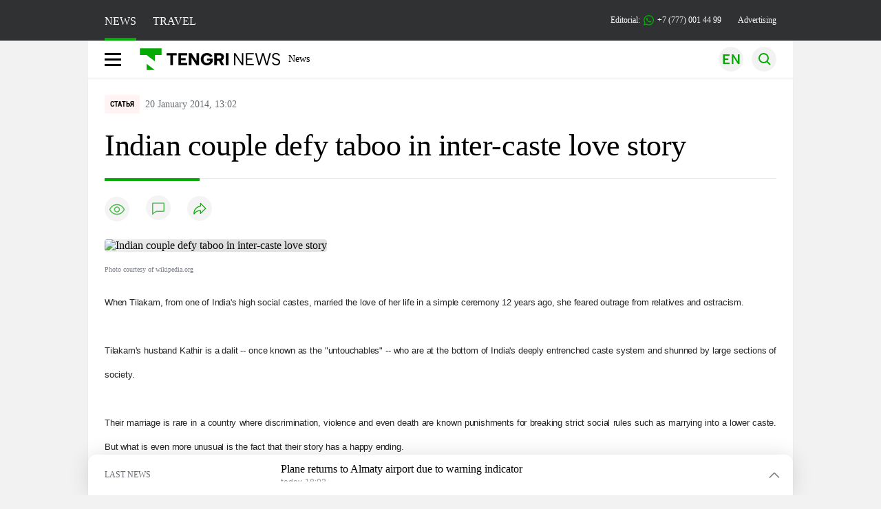

--- FILE ---
content_type: text/html; charset=UTF-8
request_url: https://en.tengrinews.kz/article/indian-couple-defy-taboo-in-inter-caste-love-story-170/
body_size: 31894
content:
<!DOCTYPE html>
<html lang="en">
<head>
    <meta charset="utf-8">
    <meta http-equiv="X-UA-Compatible" content="IE=edge">
    <meta name="viewport" content="width=device-width, initial-scale=1.0">
    <meta name="csrf-token" content="VUYuQiZIbt7B88W78u37qOU0E7NPxOx4Wx5ujyo7">
        <title>Indian couple defy taboo in inter-caste love story: 20 January 2014, 13:02 - articles on Tengrinews.kz</title>
<meta property="og:title" content="Indian couple defy taboo in inter-caste love story">
<meta name="twitter:title" content="Indian couple defy taboo in inter-caste love story">
<meta property="vk:title" content="Indian couple defy taboo in inter-caste love story">
<meta property="og:type" content="article">
<meta property="og:updated_time" content="2014-01-20T13:02:00+05:00">
<meta name="author" content="tengrinews.kz">
<meta name="twitter:image" content="https://tengrinews.kz/userdata/article_en/2014/article_170/thumb_m/photo_186.jpg">
<meta property="vk:image" content="https://tengrinews.kz/userdata/article_en/2014/article_170/thumb_m/photo_186.jpg">
<meta property="og:image" content="https://tengrinews.kz/userdata/article_en/2014/article_170/thumb_m/photo_186.jpg">
<meta name="article:published_time" property="article:published_time"
      content="2014-01-20T13:02:00+05:00">
<meta name="article:modified_time" content="2014-01-20T13:02:00+05:00">
<meta name="article:publisher" content="https://www.facebook.com/Tengrinews.kz/">
<meta name="article:author" content="https://www.facebook.com/Tengrinews.kz/">
<meta name="article:section" content="Новости">
<meta name="telegram:channel" content="@tengrinews">
<meta name="news_keywords"
      content="Indian,couple,defy,taboo,in,inter-caste,love,story">
<meta name="description" content="When Tilakam, from one of India&#039;s high social castes, married the love of her life in a simple ceremony 12 years ago, she feared outrage from relatives and ostracism.">
    <meta name="twitter:description" content="When Tilakam, from one of India&#039;s high social castes, married the love of her life in a simple ceremony 12 years ago, she feared outrage from relatives and ostracism.">
    <meta property="og:description" content="When Tilakam, from one of India&#039;s high social castes, married the love of her life in a simple ceremony 12 years ago, she feared outrage from relatives and ostracism.">
    <meta property="vk:description" content="When Tilakam, from one of India&#039;s high social castes, married the love of her life in a simple ceremony 12 years ago, she feared outrage from relatives and ostracism.">
<meta name="twitter:card" content="summary_large_image">
<meta name="geo.placename" content="Almaty, Kazakhstan">
<meta name="geo.position" content="43.235955,76.881530">
<meta name="geo.region" content="KZ-ALA">
<meta name="geo.country" content="KZ">
<meta name="ICBM" content="43.235955,76.881530">
<meta name="theme-color" content="#008000">
<meta name="msapplication-TileColor" content="#008000">
<meta name="apple-itunes-app" content="app-id=510927516">
<meta name="al:ios:app_store_id" content="510927516">
<meta name="al:ios:app_name" content="Tengrinews Новости Казахстана">
<meta name="al:android:package" content="kz.tengrinews">
<meta name="al:android:app_name" content="Tengrinews Новости Казахстана">
<meta http-equiv="X-UA-Compatible" content="IE=edge">
<meta property="og:site_name" content="Главные новости Казахстана - Tengrinews.kz">
<meta property="twitter:site" content="@tengrinewskz">
<meta property="og:image:width" content="1200">
<meta property="og:image:height" content="630">
<meta property="og:locale" content="ru">
<meta property="og:url" content="https://en.tengrinews.kz/article/indian-couple-defy-taboo-in-inter-caste-love-story-170/">
<meta name="twitter:url" content="https://en.tengrinews.kz/article/indian-couple-defy-taboo-in-inter-caste-love-story-170/">
<meta property="vk:url" content="https://en.tengrinews.kz/article/indian-couple-defy-taboo-in-inter-caste-love-story-170/">
<meta property="fb:pages" content="129433987143403"/>
<meta property="fb:app_id" content="745589595593710"/>
<meta name="twitter:creator" content="@tengrinewskz"/>
<link href="https://en.tengrinews.kz/article/indian-couple-defy-taboo-in-inter-caste-love-story-170/" rel="canonical">
<link rel="shortcut icon" href="https://tengrinews.kz/icon/new_logo.png" type="image/png">
<link href="https://tengrinews.kz/userdata/article_en/2014/article_170/thumb_m/photo_186.jpg" rel="image_src">
    <link href="https://en.tengrinews.kz/article/indian-couple-defy-taboo-in-inter-caste-love-story-170/amp/" rel="amphtml">
<link href="/manifest.json" rel="manifest">
<meta name="robots" content="max-image-preview:large">
<script>
    window.pushDataTn = {
        width: screen.width,
        height: screen.height,
        host: 'https://en.tengrinews.kz',
        page_url: location.pathname,
        page_title: "Indian couple defy taboo in inter-caste love story",
        page_type: "article",
        page_id: "170",
        page_language: 'en',
        publish_date: "2014-01-20 13:02:00",
        user_id: localStorage.getItem('tn_analiticsUID'),
        referrer: document.referrer,
        live: 1,
        authors: [],
        page_rubric: "Статья",
        source: "site"
    };
</script>
            <link fetchpriority="high" rel="preload" as="image" href="https://tengrinews.kz/userdata/article_en/2014/article_170/thumb_b/photo_186.jpg.webp">
            <style>
        .content_main_thumb img {
            /*width: 100%; !* Или фиксированная ширина *!*/
            /*height: 200px; !* Задайте высоту *!*/
            background: linear-gradient(90deg, #e0e0e0 25%, #f0f0f0 50%, #e0e0e0 75%);
            background-size: 200% 100%;
            animation: shimmer 1.5s infinite;
            position: relative;
            overflow: hidden;
        }

        /*.content_main_thumb img {*/
        /*    display: none; !* Прячем изображение, пока оно не загрузится *!*/
        /*    width: 100%;*/
        /*    height: 100%;*/
        /*    object-fit: cover; !* Задайте способ обрезки изображения *!*/
        /*}*/

        @keyframes shimmer {
            from {
                background-position: 200% 0;
            }
            to {
                background-position: -200% 0;
            }
        }

    </style>

        <link rel="shortcut icon" href="https://tengrinews.kz/icon/new_logo.png" type="image/png">
                <link rel="apple-touch-icon"  href="https://tengrinews.kz/apple-touch-icon.png?v=1"/>
            <link rel="apple-touch-icon"  sizes=&quot;57x57&quot; href="https://tengrinews.kz/apple-touch-icon-57x57.png?v=1"/>
            <link rel="apple-touch-icon"  sizes=&quot;72x72&quot; href="https://tengrinews.kz/apple-touch-icon-72x72.png?v=1"/>
            <link rel="apple-touch-icon"  sizes=&quot;76x76&quot; href="https://tengrinews.kz/apple-touch-icon-76x76.png?v=1"/>
            <link rel="apple-touch-icon"  sizes=&quot;114x114&quot; href="https://tengrinews.kz/apple-touch-icon-114x114.png?v=1"/>
            <link rel="apple-touch-icon"  sizes=&quot;120x120&quot; href="https://tengrinews.kz/apple-touch-icon-120x120.png?v=1"/>
            <link rel="apple-touch-icon"  sizes=&quot;144x144&quot; href="https://tengrinews.kz/apple-touch-icon-144x144.png?v=1"/>
            <link rel="apple-touch-icon"  sizes=&quot;152x152&quot; href="https://tengrinews.kz/apple-touch-icon-152x152.png?v=1"/>
            <link rel="apple-touch-icon"  sizes=&quot;180x180&quot; href="https://tengrinews.kz/apple-touch-icon-180x180.png?v=1"/>
    
                <link rel="preconnect" href="https://ads.adfox.ru">
            <link rel="preconnect" href="https://avatars.mds.yandex.net">
            <link rel="preconnect" href="https://mc.yandex.ru">
            <link rel="preconnect" href="https://www.googletagmanager.com">
            <link rel="preconnect" href="https://pagead2.googlesyndication.com">
            <link rel="preconnect" href="https://yandex.ru">
            <link rel="preconnect" href="https://yastatic.net">
            <link rel="preconnect" href="https://login.sendpulse.com">
            <link rel="preconnect" href="https://ajax.googleapis.com">
            <link rel="preconnect" href="https://cdnjs.cloudflare.com">
            <link rel="preconnect" href="https://static.cloudflareinsights.com">
            <link rel="preconnect" href="https://tengrinews.kz">
            <link rel="preconnect" href="https://smi24.kz">
            <link rel="preconnect" href="https://www.instagram.com">
            <link rel="preconnect" href="https://platform.twitter.com">
            <link rel="preconnect" href="https://www.tiktok.com">
            <link rel="preconnect" href="https://c.tn.kz">
            <link rel="preconnect" href="https://sf16-website-login.neutral.ttwstatic.com">
            <link rel="preconnect" href="https://telegram.org">
            <link rel="preconnect" href="https://static.tengrinews.kz">
    
        
                        <link rel="preload" as="style" href="https://en.tengrinews.kz/build/assets/tengri_new_fonts-1fiZco_9.css" /><link rel="preload" as="style" href="https://en.tengrinews.kz/build/assets/tn-banners-DqBbw6ug.css" /><link rel="preload" as="style" href="https://en.tengrinews.kz/build/assets/tengri_new-CrlYFeVG.css" /><link rel="preload" as="style" href="https://en.tengrinews.kz/build/assets/icons-C4hbQOEq.css" /><link rel="preload" as="style" href="https://en.tengrinews.kz/build/assets/theme-switcher-rRyImVtT.css" /><link rel="modulepreload" as="script" href="https://en.tengrinews.kz/build/assets/theme-switcher-Bf7xyQcV.js" /><link rel="modulepreload" as="script" href="https://en.tengrinews.kz/build/assets/vue.esm-bundler-DgjkoZM7.js" /><link rel="stylesheet" href="https://en.tengrinews.kz/build/assets/tengri_new_fonts-1fiZco_9.css" /><link rel="stylesheet" href="https://en.tengrinews.kz/build/assets/tn-banners-DqBbw6ug.css" /><link rel="stylesheet" href="https://en.tengrinews.kz/build/assets/tengri_new-CrlYFeVG.css" /><link rel="stylesheet" href="https://en.tengrinews.kz/build/assets/icons-C4hbQOEq.css" /><link rel="stylesheet" href="https://en.tengrinews.kz/build/assets/theme-switcher-rRyImVtT.css" /><script type="module" src="https://en.tengrinews.kz/build/assets/theme-switcher-Bf7xyQcV.js"></script>
<script>
     window.addEventListener('load', () => window.setTimeout(() => {
        const makeLink = (asset) => {
            const link = document.createElement('link')

            Object.keys(asset).forEach((attribute) => {
                link.setAttribute(attribute, asset[attribute])
            })

            return link
        }

        const loadNext = (assets, count) => window.setTimeout(() => {
            if (count > assets.length) {
                count = assets.length

                if (count === 0) {
                    return
                }
            }

            const fragment = new DocumentFragment

            while (count > 0) {
                const link = makeLink(assets.shift())
                fragment.append(link)
                count--

                if (assets.length) {
                    link.onload = () => loadNext(assets, 1)
                    link.onerror = () => loadNext(assets, 1)
                }
            }

            document.head.append(fragment)
        })

        loadNext([], 3)
    }))
</script>                    <style>
                                html[lang=en] .banner-tn_left:before, html[lang=en] .tn-left-240x150-1-banner:before, html[lang=en] .tn-left-240x150-2-banner:before, html[lang=en] .tn-left-240x700-banner:before, html[lang=en] .tn-top-banner:before {
                    content: "Advertising"
                }
                            </style>
                <script>window.jsLoad = window.jsLoad || [];</script>
            <script>
            window.addEventListener('load', () => {
                setTimeout(() => {
                    console.log(`Прошло ${performance.now().toFixed(2)} мс с начала загрузки страницы`);
                    const params = {
                        user_id: localStorage.tn_analiticsUID,
                        timestamp: Date.now(),
                    };
                    const query = new URLSearchParams(params).toString();
                    fetch(`/ajax/check-bot/?${query}`, {
                        method: 'GET',
                        headers: {'Content-Type': 'application/json'},
                    })
                        .then(response => response.json())
                        .then(data => {
                            if (!data.isBot) {
                                // Загружаем рекламные скрипты
                                const adScripts = [
                                    'https://pagead2.googlesyndication.com/pagead/js/adsbygoogle.js?client=ca-pub-2200451980193999',
                                    'https://yandex.ru/ads/system/context.js'
                                ];

                                adScripts.forEach(src => {
                                    const script = document.createElement('script');
                                    script.async = true;
                                    script.crossorigin = 'anonymous';
                                    script.src = src;
                                    document.head.append(script);
                                });

                                // Загружаем остальные скрипты с задержкой
                                setTimeout(async () => {
                                    console.log(`Прошло ${performance.now().toFixed(2)} мс с начала загрузки страницы`);

                                    for (const scriptConfig of window.jsLoad) {
                                        const script = document.createElement('script');
                                        script.type = scriptConfig.type || 'text/javascript';
                                        script.async = !scriptConfig.type;
                                        script.src = scriptConfig.value;

                                        if (scriptConfig.name === 'int-script') {
                                            script.classList.add('int-script');
                                        }
                                        if (scriptConfig.name === 'loader') {
                                            script.crossorigin = 'anonymous';
                                        }

                                        document.body.append(script);
                                        await new Promise(res => setTimeout(res, 200));
                                    }
                                }, 1000);

                                // LiveInternet counter
                                (function () {
                                    const url = '//counter.yadro.ru/hit?t20.1;r' + escape(document.referrer) +
                                        ((typeof (screen) == 'undefined') ? '' : ';s' + screen.width + '*' + screen.height + '*' +
                                            (screen.colorDepth ? screen.colorDepth : screen.pixelDepth)) + ';u' + escape(document.URL) +
                                        ';h' + escape(document.title.substring(0, 150)) + ';' + Math.random();

                                    const img = document.createElement('IMG');
                                    const a = document.createElement('A');
                                    img.width = 88;
                                    img.height = 31;
                                    img.alt = 'yadro';
                                    img.src = url;
                                    img.style.display = 'none';
                                    a.href = '//www.liveinternet.ru/click';
                                    a.setAttribute('target', '_blank');
                                    a.setAttribute('rel', 'noopener');
                                    a.append(img);
                                    document.body.append(a);
                                })();

                                // Yandex.Metrika counter
                                (function (m, e, t, r, i, k, a) {
                                    m[i] = m[i] || function () {
                                        (m[i].a = m[i].a || []).push(arguments)
                                    };
                                    m[i].l = 1 * new Date();
                                    k = e.createElement(t), a = e.getElementsByTagName(t)[0], k.async = 1, k.src = r, a.parentNode.insertBefore(k, a);
                                })(window, document, "script", "https://mc.yandex.ru/metrika/tag.js", "ym");

                                ym(102566153, "init", {
                                    clickmap: true,
                                    trackLinks: true,
                                    accurateTrackBounce: true,
                                    webvisor: true
                                });

                                // Google Tag Manager
                                (function (w, d, s, l, i) {
                                    w[l] = w[l] || [];
                                    w[l].push({'gtm.start': new Date().getTime(), event: 'gtm.js'});
                                    const f = d.getElementsByTagName(s)[0],
                                        j = d.createElement(s), dl = l != 'dataLayer' ? '&l=' + l : '';
                                    j.async = true;
                                    j.src = '//www.googletagmanager.com/gtm.js?id=' + i + dl;
                                    f.parentNode.insertBefore(j, f);
                                })(window, document, 'script', 'dataLayer', 'GTM-W6XKVCZN');
                            }
                        })
                        .catch(error => console.error("Error getting IP address:", error));
                }, 200);
            });
        </script>
        <script>window.yaContextCb = window.yaContextCb || []</script>
        <script>
            window.Smi24 = window.Smi24 || {list: []};
            window.Smi24.push = function (selector) {
                window.Smi24.list.push(selector)
            }
        </script>
    
            <script type="application/ld+json">
        {"@context":"http:\/\/schema.org","@type":"Article","inLanguage":"ru","mainEntityOfPage":{"@type":"WebPage","@id":"https:\/\/en.tengrinews.kz\/article\/indian-couple-defy-taboo-in-inter-caste-love-story-170\/"},"headline":"Indian couple defy taboo in inter-caste love story","description":"When Tilakam, from one of India's high social castes, married the love of her life in a simple ceremony 12 years ago, she feared outrage from relatives and ostracism.","alternativeHeadline":"Indian couple defy taboo in inter-caste love story: 20 January 2014, 13:02 - articles on Tengrinews.kz","articleBody":"When Tilakam, from one of India&#039;s high social castes, married the love of her life in a simple ceremony 12 years ago, she feared outrage from relatives and ostracism.\n\nTilakam&#039;s husband Kathir is a dalit -- once known as the &amp;quot;untouchables&amp;quot; -- who are at the bottom of India&#039;s deeply entrenched caste system and shunned by large sections of society.\n\nTheir marriage is rare in a country where discrimination, violence and even death are known punishments for breaking strict social rules such as marrying into a lower caste. But what is even more unusual is the fact that their story has a happy ending.\n\n&amp;quot;We&#039;ve not faced any trouble as my father was a really open-minded person... He took the courage to face our relatives&#039; resistance,&amp;quot; says Tilakam, who only wanted to give her first name.\n\n&amp;quot;We&#039;ve been very happy,&amp;quot; she tells AFP from her home in the southern city of Madurai.\n\nIndian law prevents discrimination against inter-caste marriage, but, in reality, many remain resistant to such unions in a country where, despite social change and rapid modernisation, tradition still holds sway.\n\nIn this file photograph taken on April 14, 2009, Indian couples wed in an inter-caste mass marriage programme organised on Bhimrao Ramji Ambedkar&#039;s 119th Jayanthi (birthday or birth anniversary) in Hyderabad. &amp;copy;AFP\nSo-called &amp;quot;honour killings&amp;quot; in which couples are shot, stabbed, lynched or poisoned are still carried out, although in decreasing numbers, as families attempt to defend their reputation thought sullied by a breach of strict caste-based rules.\n\nJust two months ago, police found the charred remains of Sasikala, a 21-year-old high-caste woman, who had secretly married a Dalit in a temple in southern Tamil Nadu state, outraging her parents.\n\nThe couple lived together for two years before fleeing their home, fearful of punishment from her parents, according to local media reports.\n\nHer parents found them anyway and by the time police arrived they were burning their daughter&#039;s body on a funeral pyre after reportedly making her consume a poisoned drink.\n\nKathir, whose formal name is A.Vincent Raj, has formed a group to defend the rights of other Dalits to wed partners outside their caste and to work and live where they wish.\n\nDalits, like other down-trodden groups, traditionally perform menial, dirty and often dangerous jobs as part of the hereditary system in place for generations. Traditionally poor, illiterate and landless, many still suffer discrimination despite government affirmative action policies and laws banning caste prejudice.\n\n&amp;quot;If an uppercaste man marries a lower-caste or Dalit woman, he&#039;s considered to have &#039;uplifted&#039; her,&amp;quot; Kathir says.\n\nBut it is a different story when an upper-caste woman marries a Dalit man, he says.\n\n&amp;quot;The woman bears a lower-caste heir and that will be very difficult for the couple as opponents of their marriage will consider their caste is being made&amp;quot; &#039;impure&#039; by the child&#039;s birth,&amp;quot; he explains.\n\nIn this file photograph taken on December 6, 2013, Indian women from the &#039;dalit&#039; or &#039;lower caste&#039; shout slogans during a Dalit Dignity Rally against the Congress-led UPA government near Parliament House in New Delhi.&amp;nbsp;&amp;copy;AFP\n\nFamilies fear marginalisation\n\nSuch prejudices mean such inter-caste marriages are few, although the numbers are growing, albeit slowly. Government figures show 9,623 marriages were recorded in 2012 between Dalits and partners from higher groups, compared to 7,617 the year before -- a small figure in a country of 1.2 billion people where getting married is considered paramount.\n\nLocal newspapers are full of advertisements from parents seeking partners for their son or daughter from the same caste, and arranged marriages are still common.\n\n&amp;quot;Parents may agree with their child&#039;s choice (of partner),&amp;quot; Srinivas Goli, a professor at the Giri Institute of Development Studies in the northern city of Lucknow, tells AFP.\n\n&amp;quot;But the families&#039; concerns about the reputation and respect for their families (by the community) often force them to go against&amp;quot; their child&#039;s choice in such cases, he says.\n\nSome families themselves fear marginalisation and even physical harm from the rest of the community, particularly in rural and remote areas, if they stand by their children&#039;s choices to break caste rules.\n\nIn northern India, male-dominated khap panchayats or village committees wield huge influence in such matters and often act as a kind of moral police.\n\nSome issue outright bans on inter-caste marriages, while at the same time supporting child marriages within the same caste, according to women&#039;s rights activist Jagmati Sangwan.\n\nIn Haryana state, for example, where khap panchayats are dominant, Dalits are almost entirely landless. And Dalits marrying into higher castes threaten to &amp;quot;change the balance of power&amp;quot; that has been in place for generations, says Sangwan.\n\n&amp;quot;There&#039;s a threat of changing power equations which is intolerable for status-conscious sections of society who want to retain hegemony over economic and social resources,&amp;quot; Sangwan tells AFP.\n\nThere are no quick fixes to these centuries-old problems, says researcher Goli, but increasing &amp;quot;urbanization, education and employment of women&amp;quot; can &amp;quot;pave the way for an increase in inter-caste marriages.&amp;quot;\n\nBridal couple participate in Hindu rituals during a marriage.&amp;nbsp;&amp;copy;AFP\n\nSutapa, a 39-year-old researcher, and her husband met and fell in love at a university in Mumbai where they were pursuing their doctorates.\n\nBoth are from different castes, although neither is a Dalit, and they speak different mother tongues. They were determined to stay together, and after three years, they finally convinced their parents to accept the relationship.\n\n&amp;quot;Living in a large city away from the village, you can more easily meet someone from another caste,&amp;quot; says Sutapa, who did not want to give her full name.\n\n&amp;quot;We had to adjust to each other, but being university graduates helped us,&amp;quot; she told AFP.\n\nMarried now for 11 years, the couple have two boys, aged four and nine.\n\nAnd she says &amp;quot;my sons growing up will definitely know the meaning of a love marriage sometime.&amp;quot;\n&amp;nbsp;\nBy Etienne Fontaine from AFP","articleSection":"\u0421\u0442\u0430\u0442\u044c\u044f","image":{"@type":"ImageObject","url":"https:\/\/tengrinews.kz\/userdata\/article_en\/2014\/article_170\/thumb_m\/photo_186.jpg","height":800,"width":450},"datePublished":"2014-01-20T13:02:00+06:00","dateModified":"2014-01-20T13:02:00+06:00","author":{"@type":"Person","name":"En.tengrinews.kz","url":"https:\/\/en.tengrinews.kz"},"publisher":{"@context":"https:\/\/schema.org","@type":"Organization","address":"\u041a\u0430\u0437\u0430\u0445\u0441\u0442\u0430\u043d, \u0433.\u0410\u043b\u043c\u0430\u0442\u044b, \u0443\u043b.\u041a\u0430\u0440\u0430\u0441\u0430\u0439 \u0431\u0430\u0442\u044b\u0440\u0430 88","alternateName":["tengri news","\u0442\u0435\u043d\u0433\u0440\u0438 \u043d\u044c\u044e\u0441","tengri","\u0442\u0435\u043d\u0433\u0440\u0438","tengrinews","\u0442\u0435\u043d\u0433\u0440\u0438\u043d\u044c\u044e\u0441","tengrinews kz","\u0442\u0435\u043d\u0433\u0440\u0438\u043d\u044c\u044e\u0441 \u043a\u0437"],"description":"Tengrinews.kz - a round-the-clock news feed. Latest news from Kazakhstan, Russia and the world about business, economics, incidents, sports","foundingDate":"2010-10-15","logo":{"@type":"ImageObject","url":"https:\/\/tengrinews.kz\/icon\/new_logo.png","width":512,"height":512},"email":"news@tn.kz","legalName":"Tengrinews","sameAs":"https:\/\/tengrinews.kz","telephone":"+77770014499","image":"https:\/\/tengrinews.kz\/icon\/new_logo.png","name":"Publisher-Tengrinews"},"copyrightHolder":{"@context":"https:\/\/schema.org","@type":"Organization","address":"\u041a\u0430\u0437\u0430\u0445\u0441\u0442\u0430\u043d, \u0433.\u0410\u043b\u043c\u0430\u0442\u044b, \u0443\u043b.\u041a\u0430\u0440\u0430\u0441\u0430\u0439 \u0431\u0430\u0442\u044b\u0440\u0430 88","alternateName":["tengri","\u0442\u0435\u043d\u0433\u0440\u0438"],"description":"Tengrinews.kz - a round-the-clock news feed. Latest news from Kazakhstan, Russia and the world about business, economics, incidents, sports","email":"news@tn.kz","foundingDate":"2010-10-15","legalName":"Tengrinews","sameAs":"https:\/\/tengrinews.kz","telephone":"+77770014499","name":"copyright Tengrinews","image":{"@type":"ImageObject","url":"https:\/\/tengrinews.kz\/icon\/new_logo.png","width":512,"height":512}}}
    </script>
    <script type="application/ld+json">
                    {"@context":"https:\/\/schema.org","@type":"BreadcrumbList","itemListElement":[{"@type":"ListItem","position":1,"item":{"@id":"https:\/\/en.tengrinews.kz\/","name":"Main"}},{"@type":"ListItem","position":2,"item":{"@id":"https:\/\/en.tengrinews.kz\/read\/","name":"Read"}}]}
            </script>
</head>
<body class="bg">
<noscript>
    <iframe loading="lazy" src="//www.googletagmanager.com/ns.html?id=GTM-W6XKVCZN"
            height="0" width="0" style="display:none;visibility:hidden"></iframe>
</noscript><div id="top"></div>
<div class="my-app">
            <div style="position: fixed; z-index: 25;">
    <div data-link=""></div>
</div>
<header class="header">
        <div class="header_sub container">
        <div class="header_sub_tengri-rubrics">
                            <a class="header_tengri-rubrics_item news active" href="https://kaz.tengrinews.kz/">NEWS</a>
                <a class="header_tengri-rubrics_item travel" href="https://kaz.tengrinews.kz/tengritravel/">TRAVEL</a>
                    </div>
        <div class="header_sub_links">
            <div class="tn-weather-widget tn-visible@m" tn-toggle-weather="">
                <div class="tn-weather-icon">
                    <i data-weather="icon"></i>
                </div>
                <div class="tn-weather-reading" data-weather="temperature"></div>
            </div>

            
            <div class="header_sub_links_item">
                                                        <span class="tn-course">
                        <i class="tn-icon-course tn-icon-dollar"></i> &nbsp;510.4&nbsp;
                                                    <img width="8" height="8" src="https://en.tengrinews.kz/build/assets/course-up-BxdhLQvb.svg" alt="course up">
                                            </span>
                                                        <span class="tn-course">
                        <i class="tn-icon-course tn-icon-euro"></i> &nbsp;594.29&nbsp;
                                                    <img width="8" height="8" src="https://en.tengrinews.kz/build/assets/course-up-BxdhLQvb.svg" alt="course up">
                                            </span>
                                                        <span class="tn-course">
                        <i class="tn-icon-course tn-icon-ruble"></i> &nbsp;6.5&nbsp;
                                                    <img width="8" height="8" src="https://en.tengrinews.kz/build/assets/course-up-BxdhLQvb.svg" alt="course up">
                                            </span>
                            </div>

            <a class="header_sub_links_item" href="https://tengrinews.kz/page/contact/">
                Editorial:
                <img width="15" height="15" src="https://en.tengrinews.kz/build/assets/phone-H2BvxlOy.svg" alt="Иконка телефона">
                +7 (777) 001 44 99
            </a>
            <a class="header_sub_links_item" href="https://alashmg.kz/ru/advertising/project/tengrinews/">Advertising</a>
        </div>
    </div>
</header>
<main class="container">
    <div class="menu">
        <nav class="menu_nav" itemscope itemtype="https://schema.org/SiteNavigationElement">
            <div class="menu_burger active">
                <i class="icon burger"></i>
            </div>
            <div class="menu_burger-x">
                <i class="icon burger-x"></i>
            </div>

            <ul class="menu-nav-ul" itemprop="about" itemscope itemtype="http://schema.org/ItemList">
                <li class="menu_nav_item menu_logo" itemprop="itemListElement" itemscope
                    itemtype="http://schema.org/ItemList">
                    <a href="/" itemprop="url">
                        <i class="icon logo-tn sm:ml-[24px] sm:mr-[12px]"></i>
                    </a>
                    <meta itemprop="name" content="Главная">
                </li>

                <li class="menu_nav_item" itemprop="itemListElement" itemscope itemtype="http://schema.org/ItemList">
                    <a class="menu_nav_item " href="/news/" itemprop="url">News</a>
                    <meta itemprop="name" content="News">
                </li>

                                            </ul>
        </nav>

        <div class="menu_links">
            <div class="menu_links_current_lang">
                                        
                        
                        
                        <img width="36" height="36" class="menu_links_lang" src="https://en.tengrinews.kz/build/assets/menu-lang-en-DHZXR0EW.svg" alt="Select language">
                        </picture>
                                    </div>
            <div class="menu_links_lang-select">
                <a href="https://kaz.tengrinews.kz/">
                    
                    
                    
                    <img width="17" height="10" src="https://en.tengrinews.kz/build/assets/lang-sel-kz-BCGavXW5.svg" alt="Қазақ тілі">
                    
                    Қазақша
                </a>
                <a href="https://tengrinews.kz/">
                    
                    
                    
                    <img width="17" height="10" src="https://en.tengrinews.kz/build/assets/lang-sel-ru-Dh7_tfT2.svg" alt="Русский язык">
                    
                    Русский
                </a>
                <a href="https://en.tengrinews.kz/">
                    
                    
                    
                    <img width="17" height="10" src="https://en.tengrinews.kz/build/assets/lang-sel-en-D3fvr73z.svg" alt="English language">
                    
                    English
                </a>
            </div>
            
            
            
            <img width="36" height="36" class="menu_links_search" src="https://en.tengrinews.kz/build/assets/menu-search-D6bAD-TS.svg" alt="Поиск">
            
        </div>

        <div class="menu_links_mob">
                                                    <img class="menu_links_mob_lang" width="24" height="24" src="https://en.tengrinews.kz/build/assets/lang-mobile-icon-EN-green-ioCovLKN.svg" alt="Select language">
            
            <div class="mob_lang_select">
                <div class="mob_lang_select_menu">
                    <div class="mob_lang_select_menu_head">
                        <span>Выберите язык</span>
                        <div>
                            <picture>
                                <source media="(prefers-color-scheme: light)" srcset="https://en.tengrinews.kz/build/assets/close-DKBhRO5I.svg">
                                <source media="(prefers-color-scheme: dark)" srcset="https://en.tengrinews.kz/build/assets/close-dark-DTkPWA6w.svg">
                                <img width="25" height="25" class="mob_lang_select_close" src="https://en.tengrinews.kz/build/assets/close-DKBhRO5I.svg" alt="Закрыть выбор язык">
                            </picture>
                        </div>
                    </div>
                    <a class="mob_lang_select_menu_itm" href="https://kaz.tengrinews.kz/">
                        <i class="icon kk mr-2"></i>
                        Қазақша
                    </a>
                    <a class="mob_lang_select_menu_itm" href="https://tengrinews.kz/">
                        <i class="icon ru mr-2"></i>
                        Русский
                    </a>
                    <a class="mob_lang_select_menu_itm" href="https://en.tengrinews.kz/">
                        <i class="icon en mr-2"></i>
                        English
                    </a>
                </div>
            </div>
            <img class="menu_links_search_mob" width="24" height="24" src="https://en.tengrinews.kz/build/assets/mob-search-C6jNR_os.svg" alt="Поиск">
        </div>
    </div>
                <div class="advertising_button-bg">
            </div>
    <form class="menu_search" action="/search/">
        <input type="search" name="text" placeholder="Поиск">
    </form>
        </main>
                <main class="container">
                
    <section class="first" itemscope itemtype="https://schema.org/Article">
        

        <ol class="breadCrumb-ls date-time" itemscope itemtype="https://schema.org/BreadcrumbList">
            <li class="breadCrumb-ls--item visually-hidden" itemprop="itemListElement" itemscope
                itemtype="https://schema.org/ListItem">
                <a itemprop="item" href="https://tengrinews.kz/" target="_self">
                    <span itemprop="name">Главная</span>
                </a>
                <meta itemprop="position" content="0">
            </li>
                            <li class="breadCrumb-ls--item content_item_meta_rub article"
                    itemprop="itemListElement" itemscope
                    itemtype="https://schema.org/ListItem">
                    <a itemprop="item" href="/article/" target="_self">
                        <span itemprop="name">Статья</span>
                    </a>
                    <meta itemprop="position" content="1">
                </li>
                        <li><span>20 January 2014, 13:02</span></li>

        </ol>

        <!-- Дата публикации и дата последнего изменения -->
        <meta itemprop="datePublished" content="2014-01-20T13:02:00+05:00"/>
        <meta itemprop="dateModified" content="2014-01-20T13:02:00+05:00"/>
        <meta itemprop="inLanguage" content="en"/>
        <meta itemprop="headline" content="Indian couple defy taboo in inter-caste love story">
        <meta itemprop="url" content="/article/indian-couple-defy-taboo-in-inter-caste-love-story-170/">
        <meta itemprop="description" content="When Tilakam, from one of India&#039;s high social castes, married the love of her life in a simple ceremony 12 years ago, she feared outrage from relatives and ostracism."/>
        <meta itemprop="articleSection" content="Новости">
        <meta itemscope itemprop="mainEntityOfPage" itemType="https://schema.org/WebPage"
              itemid="/article/indian-couple-defy-taboo-in-inter-caste-love-story-170/"
              content="Indian couple defy taboo in inter-caste love story"/>


        <h1 class="head-single">Indian couple defy taboo in inter-caste love story</h1>

        <div class="content single">

            <div class="content_main">

                <div class="content_main_meta">
                                                                                    <div class="content_main_meta_stat">
                                                <span class="content_main_meta_stat_view">
    <svg xmlns="http://www.w3.org/2000/svg" width="36" height="36" viewBox="0 0 36 36" fill="none">
        <rect width="36" height="36" rx="18" fill="#292D39" fill-opacity="0.05"/>
        <path d="M18 11.5C10.5 11.5 7.5 18.5008 7.5 18.5008C7.5 18.5008 10.5 25.5 18 25.5C25.5 25.5 28.5 18.5008 28.5 18.5008C28.5 18.5008 25.5 11.5 18 11.5Z" stroke="var(--ColorFillBrand)" stroke-opacity="0.7" stroke-width="1.5" stroke-linecap="round" stroke-linejoin="round"/>
        <path d="M18 22.0007C19.933 22.0007 21.5 20.4337 21.5 18.5007C21.5 16.5677 19.933 15.0007 18 15.0007C16.067 15.0007 14.5 16.5677 14.5 18.5007C14.5 20.4337 16.067 22.0007 18 22.0007Z" stroke="var(--ColorFillBrand)" stroke-opacity="0.7" stroke-width="1.5" stroke-linecap="round" stroke-linejoin="round"/>
    </svg>
    <span class="tn-text-preloader-dark" data-views="" data-id="170" data-type="article" data-lang="en" data-travel=""></span>
</span>
<span class="content_main_meta_stat_comm comm-170">
                                            <a href="#comm">
                                                <svg xmlns="http://www.w3.org/2000/svg" width="36" height="36" viewBox="0 0 36 36" fill="none">
                                                    <rect width="36" height="36" rx="18" fill="#292D39" fill-opacity="0.05"/>
                                                    <mask id="path-2-inside-1_1013_10151" fill="white">
                                                        <path fill-rule="evenodd" clip-rule="evenodd" d="M10.5 10.5C9.67157 10.5 9 11.1716 9 12V21V22.5V27.7227C9 28.0481 9.36775 28.2373 9.6325 28.0482L14.25 24.75L15.3 24H25.5C26.3284 24 27 23.3284 27 22.5V12C27 11.1716 26.3284 10.5 25.5 10.5H10.5Z"/>
                                                    </mask>
                                                    <path d="M9.6325 28.0482L10.5043 29.2688L10.5044 29.2688L9.6325 28.0482ZM14.25 24.75L13.3781 23.5294L14.25 24.75ZM15.3 24V22.5C14.9874 22.5 14.6825 22.5977 14.4281 22.7794L15.3 24ZM10.5 12V12V9C8.84315 9 7.5 10.3431 7.5 12H10.5ZM10.5 21V12H7.5V21H10.5ZM10.5 22.5V21H7.5V22.5H10.5ZM10.5 27.7227V22.5H7.5V27.7227H10.5ZM8.76064 26.8276C9.48869 26.3076 10.5 26.828 10.5 27.7227H7.5C7.5 29.2681 9.24681 30.1671 10.5043 29.2688L8.76064 26.8276ZM13.3781 23.5294L8.76064 26.8276L10.5044 29.2688L15.1219 25.9706L13.3781 23.5294ZM14.4281 22.7794L13.3781 23.5294L15.1219 25.9706L16.1719 25.2206L14.4281 22.7794ZM25.5 22.5H15.3V25.5H25.5V22.5ZM25.5 22.5V25.5C27.1569 25.5 28.5 24.1569 28.5 22.5H25.5ZM25.5 12V22.5H28.5V12H25.5ZM25.5 12H28.5C28.5 10.3431 27.1569 9 25.5 9V12ZM10.5 12H25.5V9H10.5V12Z" fill="var(--ColorFillBrand)" fill-opacity="0.7" mask="url(#path-2-inside-1_1013_10151)"/>
                                                </svg>
                                            </a>
                                            <span class="tn-text-preloader-dark" data-comments="" data-id="170" data-type="article"
                                                  data-lang="en"></span>
                                        </span>
<span class="tn-text-preloader-dark"
      data-view-inc=""
      data-id="170"
      data-type="article"
      data-lang="en"
      data-mix=""
      data-travel="" style="display: none;"></span>
<div class="content_main_meta_stat_top">
    <button aria-label="Поделиться" onclick="showTopSocial(this)">
        <svg xmlns="http://www.w3.org/2000/svg" width="36" height="36" viewBox="0 0 36 36" fill="none">
            <path d="M36 18C36 8.05888 27.9411 0 18 0C8.05887 0 0 8.05888 0 18C0 27.9411 8.05887 36 18 36C27.9411 36 36 27.9411 36 18Z" fill="#292D39" fill-opacity="0.05"/>
            <path d="M9.95028 26.7501C10.0615 26.7516 10.1711 26.7235 10.2677 26.6686C10.3644 26.6136 10.4447 26.5339 10.5003 26.4376C11.3327 25.0195 12.5191 23.842 13.9434 23.0203C15.3677 22.1986 16.981 21.7609 18.6253 21.7501V25.5001C18.6259 25.6235 18.663 25.7439 18.732 25.8462C18.8009 25.9486 18.8986 26.0282 19.0128 26.0751C19.1266 26.1229 19.252 26.136 19.3733 26.1127C19.4945 26.0893 19.6061 26.0306 19.694 25.9438L27.194 18.4438C27.2526 18.3857 27.2991 18.3166 27.3308 18.2404C27.3626 18.1643 27.3789 18.0826 27.3789 18.0001C27.3789 17.9176 27.3626 17.8359 27.3308 17.7597C27.2991 17.6836 27.2526 17.6144 27.194 17.5563L19.694 10.0563C19.6061 9.96961 19.4945 9.91087 19.3733 9.88751C19.252 9.86415 19.1266 9.87723 19.0128 9.92509C18.8986 9.97197 18.8009 10.0516 18.732 10.1539C18.663 10.2562 18.6259 10.3767 18.6253 10.5001V14.3188C16.0395 14.651 13.6628 15.9119 11.9379 17.8667C10.2131 19.8216 9.25786 22.3369 9.25028 24.9438C9.25176 25.3618 9.2789 25.7792 9.33153 26.1938C9.34714 26.3239 9.4032 26.4457 9.4918 26.5421C9.58039 26.6386 9.69705 26.7048 9.82528 26.7313L9.95028 26.7501ZM18.9378 20.5001C17.3438 20.4772 15.7638 20.8006 14.307 21.4481C12.8503 22.0956 11.5514 23.0516 10.5003 24.2501C10.6883 21.9828 11.678 19.8567 13.2919 18.2532C14.9057 16.6497 17.0381 15.6736 19.3065 15.5001C19.4624 15.486 19.6072 15.414 19.7125 15.2983C19.8178 15.1826 19.8759 15.0315 19.8753 14.8751V12.0063L25.869 18.0001L19.8753 23.9938V21.1251C19.8753 20.9593 19.8094 20.8004 19.6922 20.6831C19.575 20.5659 19.416 20.5001 19.2503 20.5001H18.9128H18.9378Z" fill="var(--ColorFillBrand)"/>
        </svg>
    </button>
    <div class="content_main_meta_share" data-id="170" data-type="article">
        <p>ПОДЕЛИТЬСЯ</p>
        <button aria-label="Поделиться в whatsapp" onclick="window.Shared(this)" data-link="whatsapp">
            <i class="icon social-wa"></i>
        </button>
        <button aria-label="Поделиться в telegram"  onclick="window.Shared(this)" data-link="telegram">
            <i class="icon social-tg"></i>
        </button>
        <button aria-label="Поделиться в facebook"  onclick="window.Shared(this)" data-link="facebook">
            <i class="icon social-fb"></i>
        </button>
        <button aria-label="Поделиться в vk"  onclick="window.Shared(this)" data-link="vk">
            <i class="icon social-vk"></i>
        </button>
        <button aria-label="Поделиться в twitter" onclick="window.Shared(this)" data-link="twitter">
            <i class="icon social-x"></i>
        </button>
        <button>
            <i class="icon social-lnk"></i>
        </button>
    </div>
</div>                    </div>
                </div>
                <div class="content_main_thumb" itemprop="image" itemscope itemtype="http://schema.org/ImageObject">
                                            <picture class="content_main_thumb_img">
                                                        <source srcset="https://tengrinews.kz/userdata/article_en/2014/article_170/thumb_b/photo_186.jpg.webp" itemprop="url contentUrl" type="image/webp">
                                                        <!-- Fallback для браузеров, не поддерживающих <picture> -->
                            <img fetchpriority="high"
                                 src="https://tengrinews.kz/userdata/article_en/2014/article_170/thumb_xms/photo_186.jpg.webp"
                                 alt="Indian couple defy taboo in inter-caste love story"
                                                                  width="966" height="542"
                                                                  itemprop="url contentUrl"
                            >
                        </picture>
                    
                    <span class="content_main_thumb_alt">Photo courtesy of wikipedia.org</span>
                </div>

                                <h2 class="content_main_desc"><p style="text-align: justify;"><span style="font-size: small;"><span style="color: rgb(36, 36, 36); font-family: Arial, Helvetica, sans-serif; line-height: 16px;">When Tilakam, from one of India's high social castes, married the love of her life in a simple ceremony 12 years ago, she feared outrage from relatives and ostracism.</span><br style="color: rgb(36, 36, 36); font-family: Arial, Helvetica, sans-serif; font-size: 13.63636302947998px; line-height: 16px;" />
<br style="color: rgb(36, 36, 36); font-family: Arial, Helvetica, sans-serif; font-size: 13.63636302947998px; line-height: 16px;" />
<span style="color: rgb(36, 36, 36); font-family: Arial, Helvetica, sans-serif; line-height: 16px;">Tilakam's husband Kathir is a dalit -- once known as the &quot;untouchables&quot; -- who are at the bottom of India's deeply entrenched caste system and shunned by large sections of society.</span><br style="color: rgb(36, 36, 36); font-family: Arial, Helvetica, sans-serif; font-size: 13.63636302947998px; line-height: 16px;" />
<br style="color: rgb(36, 36, 36); font-family: Arial, Helvetica, sans-serif; font-size: 13.63636302947998px; line-height: 16px;" />
<span style="color: rgb(36, 36, 36); font-family: Arial, Helvetica, sans-serif; line-height: 16px;">Their marriage is rare in a country where discrimination, violence and even death are known punishments for breaking strict social rules such as marrying into a lower caste. But what is even more unusual is the fact that their story has a happy ending.</span><br style="color: rgb(36, 36, 36); font-family: Arial, Helvetica, sans-serif; font-size: 13.63636302947998px; line-height: 16px;" />
<br style="color: rgb(36, 36, 36); font-family: Arial, Helvetica, sans-serif; font-size: 13.63636302947998px; line-height: 16px;" />
<span style="color: rgb(36, 36, 36); font-family: Arial, Helvetica, sans-serif; line-height: 16px;">&quot;We've not faced any trouble as my father was a really open-minded person... He took the courage to face our relatives' resistance,&quot; says Tilakam, who only wanted to give her first name.</span><br style="color: rgb(36, 36, 36); font-family: Arial, Helvetica, sans-serif; font-size: 13.63636302947998px; line-height: 16px;" />
<br style="color: rgb(36, 36, 36); font-family: Arial, Helvetica, sans-serif; font-size: 13.63636302947998px; line-height: 16px;" />
<span style="color: rgb(36, 36, 36); font-family: Arial, Helvetica, sans-serif; line-height: 16px;">&quot;We've been very happy,&quot; she tells <a href="http://www.afp.com" target="_blank">AFP</a> from her home in the southern city of Madurai.</span><br style="color: rgb(36, 36, 36); font-family: Arial, Helvetica, sans-serif; font-size: 13.63636302947998px; line-height: 16px;" />
<br style="color: rgb(36, 36, 36); font-family: Arial, Helvetica, sans-serif; font-size: 13.63636302947998px; line-height: 16px;" />
<span style="color: rgb(36, 36, 36); font-family: Arial, Helvetica, sans-serif; line-height: 16px;">Indian law prevents discrimination against inter-caste marriage, but, in reality, many remain resistant to such unions in a country where, despite social change and rapid modernisation, tradition still holds sway.</span></span></h2>

                <div class="content_main_inner">
                    <div class="content_main_share" data-id="170" data-type="article">
    <span>ПОДЕЛИТЬСЯ</span>
    <button aria-label="Поделиться в whatsapp" onclick="window.Shared(this)" data-link="whatsapp">
        <i class="icon social-wa"></i>
    </button>
    <button aria-label="Поделиться в telegram" onclick="window.Shared(this)" data-link="telegram">
        <i class="icon social-tg"></i>
    </button>
    <button aria-label="Поделиться в facebook" onclick="window.Shared(this)" data-link="facebook">
        <i class="icon social-fb"></i>
    </button>
    <button class="hidden share-other" aria-label="Поделиться в vk" onclick="window.Shared(this)" data-link="vk">
        <i class="icon social-vk"></i>
    </button>
    <button class="hidden share-other" aria-label="Поделиться в twitter" onclick="window.Shared(this)" data-link="twitter">
        <i class="icon social-x"></i>
    </button>
    <button class="hidden share-other" >
        <i class="icon social-lnk"></i>
    </button>
    <button class="hidden share-other" aria-label="Скрыть другие социальные сети" onclick="showSocial(this)">
        <svg xmlns="http://www.w3.org/2000/svg" width="37" height="36" viewBox="0 0 37 36" fill="none">
            <rect x="0.5" width="36" height="36" rx="18" fill="#292D39" fill-opacity="0.05"/>
            <path d="M12.5 12L24.5 24" stroke="var(--ColorFillBrand)" stroke-width="1.75" stroke-linecap="round"/>
            <path d="M12.5 24L24.5 12" stroke="var(--ColorFillBrand)" stroke-width="1.75" stroke-linecap="round"/>
        </svg>
    </button>
    <button class="share-other" aria-label="Показать другие социальные сети" onclick="showSocial(this)">
        <svg xmlns="http://www.w3.org/2000/svg" width="36" height="36" viewBox="0 0 36 36" fill="none">
            <rect width="36" height="36" rx="18" fill="#292D39" fill-opacity="0.05"/>
            <circle cx="12" cy="18" r="2" fill="var(--ColorFillBrand)"/>
            <circle cx="18" cy="18" r="2" fill="var(--ColorFillBrand)"/>
            <circle cx="24" cy="18" r="2" fill="var(--ColorFillBrand)"/>
        </svg>
    </button>
    <hr>
    <button aria-label="Показать комментарии к материалу" >
    <i class="icon social-comments content_main_share_com comm-170"></i>
    <span class="content_main_share_com_count"
          data-comments=""
          data-id="170"
          data-type="article"
          data-lang="en"></span>
    </button>
</div>                    <div class="content_main_text" itemprop="articleBody">
                                                                        <p style="text-align: justify;"><span style="font-size: small;"><span style="color: rgb(36, 36, 36); font-family: Arial, Helvetica, sans-serif; line-height: 16px;">When Tilakam, from one of India's high social castes, married the love of her life in a simple ceremony 12 years ago, she feared outrage from relatives and ostracism.</span><br style="color: rgb(36, 36, 36); font-family: Arial, Helvetica, sans-serif; font-size: 13.63636302947998px; line-height: 16px;" />
<br style="color: rgb(36, 36, 36); font-family: Arial, Helvetica, sans-serif; font-size: 13.63636302947998px; line-height: 16px;" />
<span style="color: rgb(36, 36, 36); font-family: Arial, Helvetica, sans-serif; line-height: 16px;">Tilakam's husband Kathir is a dalit -- once known as the &quot;untouchables&quot; -- who are at the bottom of India's deeply entrenched caste system and shunned by large sections of society.</span><br style="color: rgb(36, 36, 36); font-family: Arial, Helvetica, sans-serif; font-size: 13.63636302947998px; line-height: 16px;" />
<br style="color: rgb(36, 36, 36); font-family: Arial, Helvetica, sans-serif; font-size: 13.63636302947998px; line-height: 16px;" />
<span style="color: rgb(36, 36, 36); font-family: Arial, Helvetica, sans-serif; line-height: 16px;">Their marriage is rare in a country where discrimination, violence and even death are known punishments for breaking strict social rules such as marrying into a lower caste. But what is even more unusual is the fact that their story has a happy ending.</span><br style="color: rgb(36, 36, 36); font-family: Arial, Helvetica, sans-serif; font-size: 13.63636302947998px; line-height: 16px;" />
<br style="color: rgb(36, 36, 36); font-family: Arial, Helvetica, sans-serif; font-size: 13.63636302947998px; line-height: 16px;" />
<span style="color: rgb(36, 36, 36); font-family: Arial, Helvetica, sans-serif; line-height: 16px;">&quot;We've not faced any trouble as my father was a really open-minded person... He took the courage to face our relatives' resistance,&quot; says Tilakam, who only wanted to give her first name.</span><br style="color: rgb(36, 36, 36); font-family: Arial, Helvetica, sans-serif; font-size: 13.63636302947998px; line-height: 16px;" />
<br style="color: rgb(36, 36, 36); font-family: Arial, Helvetica, sans-serif; font-size: 13.63636302947998px; line-height: 16px;" />
<span style="color: rgb(36, 36, 36); font-family: Arial, Helvetica, sans-serif; line-height: 16px;">&quot;We've been very happy,&quot; she tells <a href="http://www.afp.com" target="_blank">AFP</a> from her home in the southern city of Madurai.</span><br style="color: rgb(36, 36, 36); font-family: Arial, Helvetica, sans-serif; font-size: 13.63636302947998px; line-height: 16px;" />
<br style="color: rgb(36, 36, 36); font-family: Arial, Helvetica, sans-serif; font-size: 13.63636302947998px; line-height: 16px;" />
<span style="color: rgb(36, 36, 36); font-family: Arial, Helvetica, sans-serif; line-height: 16px;">Indian law prevents discrimination against inter-caste marriage, but, in reality, many remain resistant to such unions in a country where, despite social change and rapid modernisation, tradition still holds sway.</span></span></p>
<p style="text-align: justify;"><span style="font-size: small;"><img src="/userdata/000_Hkg9358307.jpg" alt="In this file photograph taken on April 14, 2009, Indian couples wed in an inter-caste mass marriage programme organised on Bhimrao Ramji Ambedkar's 119th Jayanthi (birthday or birth anniversary) in Hyderabad." width="460" height="298" /></span></p>
<p style="text-align: justify;"><span style="font-size: smaller;"><span lang="EN-US">In this file photograph taken on April 14, 2009, Indian couples wed in an inter-caste mass marriage programme organised on Bhimrao Ramji Ambedkar's 119th Jayanthi (birthday or birth anniversary) in Hyderabad. </span>&copy;AFP</span></p><div class="tn-inpage">
    <!--Тип баннера: [Tengrinews] [Desktop] InPage-->
    <div id="adfox_160136414229977809"></div>
    <script>
        if (window.innerWidth > 480) {
            window.yaContextCb.push(() => {
                Ya.adfoxCode.createAdaptive({
                    ownerId: 1472290,
                    containerId: 'adfox_160136414229977809',
                    params: {
                        pp: 'g',
                        ps: 'gpgt',
                        p2: 'ikun',
                        insertAfter: "undefined",
                        insertPosition: "0",
                        stick: true,
                        stickTo: "bottom-right",
                        stickyColorScheme: "light"
                    }
                }, ['desktop', 'tablet'], {
                    tabletWidth: 830,
                    phoneWidth: 480,
                    isAutoReloads: false
                });
            });
        } else {
            window.yaContextCb.push(() => {
                Ya.adfoxCode.createAdaptive({
                    ownerId: 1472290,
                    containerId: 'adfox_160136414229977809',
                    params: {
                        pp: 'g',
                        ps: 'gpgt',
                        p2: 'ikuo'
                    }
                }, ['phone'], {
                    tabletWidth: 830,
                    phoneWidth: 480,
                    isAutoReloads: false
                });
            });
        }
    </script>
</div>
<p style="text-align: justify;"><span style="font-size: small;"><span style="color: rgb(36, 36, 36); font-family: Arial, Helvetica, sans-serif; line-height: 16px;">So-called &quot;honour killings&quot; in which couples are shot, stabbed, lynched or poisoned are still carried out, although in decreasing numbers, as families attempt to defend their reputation thought sullied by a breach of strict caste-based rules.</span><br style="color: rgb(36, 36, 36); font-family: Arial, Helvetica, sans-serif; font-size: 13.63636302947998px; line-height: 16px;" />
<br style="color: rgb(36, 36, 36); font-family: Arial, Helvetica, sans-serif; font-size: 13.63636302947998px; line-height: 16px;" />
<span style="color: rgb(36, 36, 36); font-family: Arial, Helvetica, sans-serif; line-height: 16px;">Just two months ago, police found the charred remains of Sasikala, a 21-year-old high-caste woman, who had secretly married a Dalit in a temple in southern Tamil Nadu state, outraging her parents.</span><br style="color: rgb(36, 36, 36); font-family: Arial, Helvetica, sans-serif; font-size: 13.63636302947998px; line-height: 16px;" />
<br style="color: rgb(36, 36, 36); font-family: Arial, Helvetica, sans-serif; font-size: 13.63636302947998px; line-height: 16px;" />
<span style="color: rgb(36, 36, 36); font-family: Arial, Helvetica, sans-serif; line-height: 16px;">The couple lived together for two years before fleeing their home, fearful of punishment from her parents, according to local media reports.</span><br style="color: rgb(36, 36, 36); font-family: Arial, Helvetica, sans-serif; font-size: 13.63636302947998px; line-height: 16px;" />
<br style="color: rgb(36, 36, 36); font-family: Arial, Helvetica, sans-serif; font-size: 13.63636302947998px; line-height: 16px;" />
<span style="color: rgb(36, 36, 36); font-family: Arial, Helvetica, sans-serif; line-height: 16px;">Her parents found them anyway and by the time police arrived they were burning their daughter's body on a funeral pyre after reportedly making her consume a poisoned drink.</span><br style="color: rgb(36, 36, 36); font-family: Arial, Helvetica, sans-serif; font-size: 13.63636302947998px; line-height: 16px;" />
<br style="color: rgb(36, 36, 36); font-family: Arial, Helvetica, sans-serif; font-size: 13.63636302947998px; line-height: 16px;" />
<span style="color: rgb(36, 36, 36); font-family: Arial, Helvetica, sans-serif; line-height: 16px;">Kathir, whose formal name is A.Vincent Raj, has formed a group to defend the rights of other Dalits to wed partners outside their caste and to work and live where they wish.</span><br style="color: rgb(36, 36, 36); font-family: Arial, Helvetica, sans-serif; font-size: 13.63636302947998px; line-height: 16px;" />
<br style="color: rgb(36, 36, 36); font-family: Arial, Helvetica, sans-serif; font-size: 13.63636302947998px; line-height: 16px;" />
<span style="color: rgb(36, 36, 36); font-family: Arial, Helvetica, sans-serif; line-height: 16px;">Dalits, like other down-trodden groups, traditionally perform menial, dirty and often dangerous jobs as part of the hereditary system in place for generations. Traditionally poor, illiterate and landless, many still suffer discrimination despite government affirmative action policies and laws banning caste prejudice.</span><br style="color: rgb(36, 36, 36); font-family: Arial, Helvetica, sans-serif; font-size: 13.63636302947998px; line-height: 16px;" />
<br style="color: rgb(36, 36, 36); font-family: Arial, Helvetica, sans-serif; font-size: 13.63636302947998px; line-height: 16px;" />
<span style="color: rgb(36, 36, 36); font-family: Arial, Helvetica, sans-serif; line-height: 16px;">&quot;If an uppercaste man marries a lower-caste or Dalit woman, he's considered to have 'uplifted' her,&quot; Kathir says.</span><br style="color: rgb(36, 36, 36); font-family: Arial, Helvetica, sans-serif; font-size: 13.63636302947998px; line-height: 16px;" />
<br style="color: rgb(36, 36, 36); font-family: Arial, Helvetica, sans-serif; font-size: 13.63636302947998px; line-height: 16px;" />
<span style="color: rgb(36, 36, 36); font-family: Arial, Helvetica, sans-serif; line-height: 16px;">But it is a different story when an upper-caste woman marries a Dalit man, he says.</span><br style="color: rgb(36, 36, 36); font-family: Arial, Helvetica, sans-serif; font-size: 13.63636302947998px; line-height: 16px;" />
<br style="color: rgb(36, 36, 36); font-family: Arial, Helvetica, sans-serif; font-size: 13.63636302947998px; line-height: 16px;" />
<span style="color: rgb(36, 36, 36); font-family: Arial, Helvetica, sans-serif; line-height: 16px;">&quot;The woman bears a lower-caste heir and that will be very difficult for the couple as opponents of their marriage will consider their caste is being made&quot; 'impure' by the child's birth,&quot; he explains.</span></span></p>
<p style="text-align: justify;"><span style="font-size: small;"><img src="/userdata/000_Hkg9358308.jpg" alt="In this file photograph taken on December 6, 2013, Indian women from the 'dalit' or 'lower caste' shout slogans during a Dalit Dignity Rally against the Congress-led UPA government near Parliament House in New Delhi. " width="320" height="469" /></span></p>
<p class="MsoNormal" style="text-align: justify;"><span style="font-size: smaller;">In this file photograph taken on December 6, 2013, Indian women from the 'dalit' or 'lower caste' shout slogans during a Dalit Dignity Rally against the Congress-led UPA government near Parliament House in New Delhi.&nbsp;&copy;AFP</span></p>
<p style="text-align: justify;"><span style="font-size: small;"><br style="color: rgb(36, 36, 36); font-family: Arial, Helvetica, sans-serif; font-size: 13.63636302947998px; line-height: 16px;" />
<strong><span style="color: rgb(36, 36, 36); font-family: Arial, Helvetica, sans-serif; line-height: 16px;">Families fear marginalisation</span></strong><br style="color: rgb(36, 36, 36); font-family: Arial, Helvetica, sans-serif; font-size: 13.63636302947998px; line-height: 16px;" />
<br style="color: rgb(36, 36, 36); font-family: Arial, Helvetica, sans-serif; font-size: 13.63636302947998px; line-height: 16px;" />
<span style="color: rgb(36, 36, 36); font-family: Arial, Helvetica, sans-serif; line-height: 16px;">Such prejudices mean such inter-caste marriages are few, although the numbers are growing, albeit slowly. Government figures show 9,623 marriages were recorded in 2012 between Dalits and partners from higher groups, compared to 7,617 the year before -- a small figure in a country of 1.2 billion people where getting married is considered paramount.</span><br style="color: rgb(36, 36, 36); font-family: Arial, Helvetica, sans-serif; font-size: 13.63636302947998px; line-height: 16px;" />
<br style="color: rgb(36, 36, 36); font-family: Arial, Helvetica, sans-serif; font-size: 13.63636302947998px; line-height: 16px;" />
<span style="color: rgb(36, 36, 36); font-family: Arial, Helvetica, sans-serif; line-height: 16px;">Local newspapers are full of advertisements from parents seeking partners for their son or daughter from the same caste, and arranged marriages are still common.</span><br style="color: rgb(36, 36, 36); font-family: Arial, Helvetica, sans-serif; font-size: 13.63636302947998px; line-height: 16px;" />
<br style="color: rgb(36, 36, 36); font-family: Arial, Helvetica, sans-serif; font-size: 13.63636302947998px; line-height: 16px;" />
<span style="color: rgb(36, 36, 36); font-family: Arial, Helvetica, sans-serif; line-height: 16px;">&quot;Parents may agree with their child's choice (of partner),&quot; Srinivas Goli, a professor at the Giri Institute of Development Studies in the northern city of Lucknow, tells <a href="http://www.afp.com" target="_blank">AFP</a>.</span><br style="color: rgb(36, 36, 36); font-family: Arial, Helvetica, sans-serif; font-size: 13.63636302947998px; line-height: 16px;" />
<br style="color: rgb(36, 36, 36); font-family: Arial, Helvetica, sans-serif; font-size: 13.63636302947998px; line-height: 16px;" />
<span style="color: rgb(36, 36, 36); font-family: Arial, Helvetica, sans-serif; line-height: 16px;">&quot;But the families' concerns about the reputation and respect for their families (by the community) often force them to go against&quot; their child's choice in such cases, he says.</span><br style="color: rgb(36, 36, 36); font-family: Arial, Helvetica, sans-serif; font-size: 13.63636302947998px; line-height: 16px;" />
<br style="color: rgb(36, 36, 36); font-family: Arial, Helvetica, sans-serif; font-size: 13.63636302947998px; line-height: 16px;" />
<span style="color: rgb(36, 36, 36); font-family: Arial, Helvetica, sans-serif; line-height: 16px;">Some families themselves fear marginalisation and even physical harm from the rest of the community, particularly in rural and remote areas, if they stand by their children's choices to break caste rules.</span><br style="color: rgb(36, 36, 36); font-family: Arial, Helvetica, sans-serif; font-size: 13.63636302947998px; line-height: 16px;" />
<br style="color: rgb(36, 36, 36); font-family: Arial, Helvetica, sans-serif; font-size: 13.63636302947998px; line-height: 16px;" />
<span style="color: rgb(36, 36, 36); font-family: Arial, Helvetica, sans-serif; line-height: 16px;">In northern India, male-dominated khap panchayats or village committees wield huge influence in such matters and often act as a kind of moral police.</span><br style="color: rgb(36, 36, 36); font-family: Arial, Helvetica, sans-serif; font-size: 13.63636302947998px; line-height: 16px;" />
<br style="color: rgb(36, 36, 36); font-family: Arial, Helvetica, sans-serif; font-size: 13.63636302947998px; line-height: 16px;" />
<span style="color: rgb(36, 36, 36); font-family: Arial, Helvetica, sans-serif; line-height: 16px;">Some issue outright bans on inter-caste marriages, while at the same time supporting child marriages within the same caste, according to women's rights activist Jagmati Sangwan.</span><br style="color: rgb(36, 36, 36); font-family: Arial, Helvetica, sans-serif; font-size: 13.63636302947998px; line-height: 16px;" />
<br style="color: rgb(36, 36, 36); font-family: Arial, Helvetica, sans-serif; font-size: 13.63636302947998px; line-height: 16px;" />
<span style="color: rgb(36, 36, 36); font-family: Arial, Helvetica, sans-serif; line-height: 16px;">In Haryana state, for example, where khap panchayats are dominant, Dalits are almost entirely landless. And Dalits marrying into higher castes threaten to &quot;change the balance of power&quot; that has been in place for generations, says Sangwan.</span><br style="color: rgb(36, 36, 36); font-family: Arial, Helvetica, sans-serif; font-size: 13.63636302947998px; line-height: 16px;" />
<br style="color: rgb(36, 36, 36); font-family: Arial, Helvetica, sans-serif; font-size: 13.63636302947998px; line-height: 16px;" />
<span style="color: rgb(36, 36, 36); font-family: Arial, Helvetica, sans-serif; line-height: 16px;">&quot;There's a threat of changing power equations which is intolerable for status-conscious sections of society who want to retain hegemony over economic and social resources,&quot; Sangwan tells <a href="http://www.afp.com" target="_blank">AFP</a>.</span><br style="color: rgb(36, 36, 36); font-family: Arial, Helvetica, sans-serif; font-size: 13.63636302947998px; line-height: 16px;" />
<br style="color: rgb(36, 36, 36); font-family: Arial, Helvetica, sans-serif; font-size: 13.63636302947998px; line-height: 16px;" />
<span style="color: rgb(36, 36, 36); font-family: Arial, Helvetica, sans-serif; line-height: 16px;">There are no quick fixes to these centuries-old problems, says researcher Goli, but increasing &quot;urbanization, education and employment of women&quot; can &quot;pave the way for an increase in inter-caste marriages.&quot;</span></span></p>
<p style="text-align: justify;"><span style="font-size: small;"><img src="/userdata/000_Del6282818(1).jpg" alt="Bridal couple participate in Hindu rituals during a marriage." width="460" height="305" /></span></p>
<p style="text-align: justify;"><span style="font-family: Arial;"><span style="font-size: smaller;"><font color="#242424"><span style="line-height: 16px;">Bridal couple participate in Hindu rituals during a marriage.&nbsp;</span></font><span style="line-height: 115%;">&copy;AFP</span></span></span><br style="color: rgb(36, 36, 36); font-family: Arial, Helvetica, sans-serif; font-size: 13.63636302947998px; line-height: 16px;" />
<br style="color: rgb(36, 36, 36); font-family: Arial, Helvetica, sans-serif; font-size: 13.63636302947998px; line-height: 16px;" />
<span style="font-size: small; color: rgb(36, 36, 36); font-family: Arial, Helvetica, sans-serif; line-height: 16px;">Sutapa, a 39-year-old researcher, and her husband met and fell in love at a university in Mumbai where they were pursuing their doctorates.</span><span style="font-size: small;"><br style="color: rgb(36, 36, 36); font-family: Arial, Helvetica, sans-serif; font-size: 13.63636302947998px; line-height: 16px;" />
<br style="color: rgb(36, 36, 36); font-family: Arial, Helvetica, sans-serif; font-size: 13.63636302947998px; line-height: 16px;" />
<span style="color: rgb(36, 36, 36); font-family: Arial, Helvetica, sans-serif; line-height: 16px;">Both are from different castes, although neither is a Dalit, and they speak different mother tongues. They were determined to stay together, and after three years, they finally convinced their parents to accept the relationship.</span><br style="color: rgb(36, 36, 36); font-family: Arial, Helvetica, sans-serif; font-size: 13.63636302947998px; line-height: 16px;" />
<br style="color: rgb(36, 36, 36); font-family: Arial, Helvetica, sans-serif; font-size: 13.63636302947998px; line-height: 16px;" />
<span style="color: rgb(36, 36, 36); font-family: Arial, Helvetica, sans-serif; line-height: 16px;">&quot;Living in a large city away from the village, you can more easily meet someone from another caste,&quot; says Sutapa, who did not want to give her full name.</span><br style="color: rgb(36, 36, 36); font-family: Arial, Helvetica, sans-serif; font-size: 13.63636302947998px; line-height: 16px;" />
<br style="color: rgb(36, 36, 36); font-family: Arial, Helvetica, sans-serif; font-size: 13.63636302947998px; line-height: 16px;" />
<span style="color: rgb(36, 36, 36); font-family: Arial, Helvetica, sans-serif; line-height: 16px;">&quot;We had to adjust to each other, but being university graduates helped us,&quot; she told <a href="http://www.afp.com" target="_blank">AFP</a>.</span><br style="color: rgb(36, 36, 36); font-family: Arial, Helvetica, sans-serif; font-size: 13.63636302947998px; line-height: 16px;" />
<br style="color: rgb(36, 36, 36); font-family: Arial, Helvetica, sans-serif; font-size: 13.63636302947998px; line-height: 16px;" />
<span style="color: rgb(36, 36, 36); font-family: Arial, Helvetica, sans-serif; line-height: 16px;">Married now for 11 years, the couple have two boys, aged four and nine.</span><br style="color: rgb(36, 36, 36); font-family: Arial, Helvetica, sans-serif; font-size: 13.63636302947998px; line-height: 16px;" />
<br style="color: rgb(36, 36, 36); font-family: Arial, Helvetica, sans-serif; font-size: 13.63636302947998px; line-height: 16px;" />
<span style="color: rgb(36, 36, 36); font-family: Arial, Helvetica, sans-serif; line-height: 16px;">And she says &quot;my sons growing up will definitely know the meaning of a love marriage sometime.&quot;</span></span></p>
<p style="text-align: justify;">&nbsp;</p>
<p class="MsoNormal" style="text-align: justify;"><span style="font-size: small;"><span lang="EN-US">By Etienne Fontaine from </span></span><span lang="EN-US"><a href="http://www.afp.com" target="_blank"><span style="font-size: small;">AFP</span></a><o:p></o:p></span></p>
                        <!-- Кто публикует -->
                        <div class="visually-hidden" itemprop="publisher" itemscope
                             itemtype="https://schema.org/NewsMediaOrganization">
                            <div itemprop="logo" itemscope itemtype="https://schema.org/ImageObject">
                                <img itemprop="url image" src="https://tengrinews.kz/tengri_new/img/logo.svg"
                                     alt="Tengrinews"/>
                                <meta itemprop="width" content="217"/>
                                <meta itemprop="height" content="38"/>
                            </div>
                            <meta itemprop="name" content="Tengrinews"/>
                            <meta itemprop="url" content="https://tengrinews.kz/"/>
                            <meta itemprop="telephone" content="+77770014499">
                            <meta itemprop="image" content="https://tengrinews.kz/tengri_new/img/logo.svg">
                            <div itemprop="address" itemscope itemtype="https://schema.org/PostalAddress">
                                <meta itemprop="streetAddress" content="ул. Карасай батыра, 88">
                                <meta itemprop="addressLocality" content="Алматы">
                                <meta itemprop="postalCode" content="050000">
                                <meta itemprop="addressCountry" content="KZ">
                            </div>
                        </div>

                                                                        
                        
                        
                        
                        
                        
                        
                        
                        
                        
                        
                        
                        
                                                <div class="banner-app">
        <a href="https://redirect.appmetrica.yandex.com/serve/678126063485803579">
            <picture>
                <source media="(min-width: 640px)" srcset="/img/banners/banner-app-desktop.png">
                <img src="/img/banners/banner-app-mobile.png" alt="banner-app">
            </picture>
        </a>
    </div>
                        <div id="comm" class="content_main_text_tags">
                                                    </div>
                        <div data-link="" data-id="170"
                             data-model="article"></div>
                                                                                                        <tn-comments-new-component id="170"
                                                       type="article"
                                                       class_news="news"
                                                       title="Indian couple defy taboo in inter-caste love story"
                                                       lang="en"
                                                       :disable_rating="0"></tn-comments-new-component>
                                            </div>
                </div>
            </div>
                        <div class="content_sidebar">
                                    <div class="banner-tn_left">
                        <div class="tn-left-240x400-1-banner">
    <!--Тип баннера: Tengrinews.kz [Mobile] 300x300 Главная и категории Плитка-->
<!--Расположение: Главная и категории Плитка 1-->
<div id="adfox_156558475258593667article170"></div>
<script>
    if (window.innerWidth > 768) {
        window.yaContextCb.push(() => {
            Ya.adfoxCode.createAdaptive({
                ownerId: 1472290,
                containerId: 'adfox_156558475258593667article170',
                params: {
                    pp: 'dnsm',
                    ps: 'gpgt',
                    p2: 'iktw'
                },
                onRender: function () {
                    let style = document.createElement('style');
                    if (window.innerWidth >= 1366 && window.innerWidth <= 1560) {
                        style.innerHTML = `@media (min-width: 1025px){ .tn-tape-container .tn-tape-grid { max-height: ` + (855 - adfox_156558475258593667article170.scrollHeight) + `px; }}`;
                    } else {
                        style.innerHTML = `@media (min-width: 1025px){ .tn-tape-container .tn-tape-grid { max-height: ` + (966 - adfox_156558475258593667article170.scrollHeight) + `px; }}`;
                    }
                    document.head.appendChild(style);
                },
            }, ['desktop'], {
                tabletWidth: 830,
                phoneWidth: 480,
                isAutoReloads: false
            });
        });
    } else {
        window.yaContextCb.push(() => {
            Ya.adfoxCode.createAdaptive({
                ownerId: 1472290,
                containerId: 'adfox_156558475258593667article170',
                params: {
                    pp: 'dnsm',
                    ps: 'gpgt',
                    p2: 'ikuh'
                }
            }, ['phone'], {
                tabletWidth: 830,
                phoneWidth: 480,
                isAutoReloads: false
            });
        });
    }
</script>
</div>                    </div>
                                                                    <div class="content_sidebar_widget">
                        <span class="content_sidebar_widget_title life">TENGRI LIFE</span>
                                            </div>
                                                    <div class="content_sidebar_widget">
                        <span class="content_sidebar_widget_title travel">TENGRI TRAVEL</span>
                                            </div>
                                                    <div class="banner-tn_left-2">
                        <div class="tn-left-240x400-2-banner">
    </div>                    </div>
                            </div>
                    </div>
        <span tn-set-title="method:up" tn-set-title-number="0"></span>
    </section>
    <section>
        <div class="tn-recommended-widget-banner">
    <!--AdFox START-->
<!--yandex_OrangeMediakz-->
<!--Площадка: Tengrinews.kz / Остальные разделы / Tengrinews.kz [Desktop] Рекомендации-->
<!--Категория: <не задана>-->
<!--Тип баннера: Tengrinews.kz [Desktop] Рекомендации-->
<div id="adfox_172318469293925679article170"></div>
<script>
    window.yaContextCb.push(()=>{
        Ya.adfoxCode.create({
            ownerId: 1472290,
            containerId: 'adfox_172318469293925679article170',
            params: {
                p1: 'ddolu',
                p2: 'jcjq',
                puid1: ''
            }
        })
    })
</script>
</div>
    </section>
    <section>
        <div data-smi-widget-id="38"></div>
        <div class="ya-news">
            <span class="ya-headline">Читайте также</span>
            
        </div>
    </section>

    <tn-auto-load-new-component :model="article"
                                :id="170"></tn-auto-load-new-component>

    <div class="tn-tape-container">
    <div class="tn-tape-single-container tn-container">
        <div class="tn-tape-single-header">
            <label class="tn-tape-title">LAST NEWS</label>
            <a target="_blank" class="join-telegram" href="https://t.me/joinchat/1aUhMrTxb_5lMjE6"><i
                        class="tn-icon-tg-color"></i><span class="tn-hidden">Join Telegram</span></a>
            <i class="tn-icon-menu-toggle" data-toggle-tape="">
                <i class="icon tape-widget-up"></i>

            </i>
        </div>
        <div class="tn-tape-single-body">
                                            <div class="tn-tape-item">
                                        <a href="/news_overview/plane-returns-to-almaty-airport-due-to-warning-indicator-270702/"
                       class="tn-tape-title ">Plane returns to Almaty airport due to warning indicator</a>
                    <ul class="tn-data-list">
                        <li>
                            <time>today, 18:02</time>
                        </li>
                    </ul>
                </div>
                                                            <div class="tn-tape-item">
                                        <a href="/news_overview/tough-alcohol-restrictions-proposed-in-kazakhstan-270701/"
                       class="tn-tape-title ">Tough alcohol restrictions proposed in Kazakhstan</a>
                    <ul class="tn-data-list">
                        <li>
                            <time>today, 17:22</time>
                        </li>
                    </ul>
                </div>
                                                            <div class="tn-tape-item">
                                        <a href="/kazakhstan_news/kazakhstan-to-amend-election-law-270697/"
                       class="tn-tape-title ">Kazakhstan to amend election law</a>
                    <ul class="tn-data-list">
                        <li>
                            <time>today, 12:06</time>
                        </li>
                    </ul>
                </div>
                                                            <div class="tn-tape-item">
                                        <a href="/kazakhstan_news/some-schoolchildren-in-astana-switched-to-distance-learning-270694/"
                       class="tn-tape-title ">Some schoolchildren in Astana switched to distance learning</a>
                    <ul class="tn-data-list">
                        <li>
                            <time>today, 10:24</time>
                        </li>
                    </ul>
                </div>
                                                            <div class="tn-tape-item">
                                        <a href="/kazakhstan_news/tokayev-briefed-on-armys-combat-readiness-270693/"
                       class="tn-tape-title ">Tokayev briefed on army’s combat readiness</a>
                    <ul class="tn-data-list">
                        <li>
                            <time>today, 09:26</time>
                        </li>
                    </ul>
                </div>
                                                            <div class="tn-tape-item">
                                        <a href="/kazakhstan_news/astana-to-freeze-to-30c-as-long-awaited-snow-blankets-270692/"
                       class="tn-tape-title ">Astana to freeze to -30°C as long-awaited snow blankets Almaty</a>
                    <ul class="tn-data-list">
                        <li>
                            <time>today, 08:49</time>
                        </li>
                    </ul>
                </div>
                                                            <div class="tn-tape-item">
                                        <a href="/politics_sub/trump-tariffs-on-irans-trade-partners-kazakhstan-issues-270691/"
                       class="tn-tape-title ">Trump tariffs on Iran’s trade partners: Kazakhstan issues statement</a>
                    <ul class="tn-data-list">
                        <li>
                            <time>yesterday, 19:53</time>
                        </li>
                    </ul>
                </div>
                                                            <div class="tn-tape-item">
                                        <a href="/accidents/serious-incident-reported-in-kazakhstans-airspace-270689/"
                       class="tn-tape-title ">Serious incident reported in Kazakhstan’s airspace</a>
                    <ul class="tn-data-list">
                        <li>
                            <time>yesterday, 19:38</time>
                        </li>
                    </ul>
                </div>
                                                            <div class="tn-tape-item">
                                        <a href="/news_overview/attack-on-tankers-carrying-kazakh-oil-kazmunaigas-releases-270690/"
                       class="tn-tape-title ">Attack on tankers carrying Kazakh oil: KazMunaiGas releases details</a>
                    <ul class="tn-data-list">
                        <li>
                            <time>yesterday, 19:12</time>
                        </li>
                    </ul>
                </div>
                                                            <div class="tn-tape-item">
                                        <a href="/sport/winter-hiking-in-the-mountains-ten-important-tips-270688/"
                       class="tn-tape-title ">Winter hiking in the mountains: ten important tips</a>
                    <ul class="tn-data-list">
                        <li>
                            <time>yesterday, 19:06</time>
                        </li>
                    </ul>
                </div>
                                                            <div class="tn-tape-item">
                                        <a href="/health/epiphany-bathing-where-and-when-to-take-a-dip-in-astana-270687/"
                       class="tn-tape-title ">Epiphany bathing: where and when to take a dip in Astana</a>
                    <ul class="tn-data-list">
                        <li>
                            <time>yesterday, 18:58</time>
                        </li>
                    </ul>
                </div>
                                                            <div class="tn-tape-item">
                                        <a href="/news_overview/tankers-waiting-to-load-kazakh-oil-attacked-near-cpc-270686/"
                       class="tn-tape-title ">Tankers waiting to load Kazakh oil attacked near CPC terminal - Reuters</a>
                    <ul class="tn-data-list">
                        <li>
                            <time>yesterday, 18:22</time>
                        </li>
                    </ul>
                </div>
                                                            <div class="tn-tape-item">
                                        <a href="/crime/more-than-6000-kazakhstanis-fined-under-new-administrative-270685/"
                       class="tn-tape-title ">More than 6,000 Kazakhstanis fined under new Administrative Code article</a>
                    <ul class="tn-data-list">
                        <li>
                            <time>yesterday, 17:49</time>
                        </li>
                    </ul>
                </div>
                                                            <div class="tn-tape-item">
                                        <a href="/news_overview/airlines-fined-over-complaints-from-kazakhstanis-penalties-270684/"
                       class="tn-tape-title ">Airlines fined over complaints from Kazakhstanis: penalties seen as largely symbolic</a>
                    <ul class="tn-data-list">
                        <li>
                            <time>yesterday, 17:11</time>
                        </li>
                    </ul>
                </div>
                                                            <div class="tn-tape-item">
                                        <a href="/sport/body-found-at-olympic-venue-whats-happening-a-month-before-270683/"
                       class="tn-tape-title ">Body found at Olympic venue: what’s happening a month before the Games</a>
                    <ul class="tn-data-list">
                        <li>
                            <time>yesterday, 16:32</time>
                        </li>
                    </ul>
                </div>
                                                            <div class="tn-tape-item">
                                        <a href="/politics_sub/yerzhan-kazykhan-to-represent-tokayev-in-talks-with-the-270682/"
                       class="tn-tape-title ">Yerzhan Kazykhan to represent Tokayev in talks with the United States</a>
                    <ul class="tn-data-list">
                        <li>
                            <time>yesterday, 15:40</time>
                        </li>
                    </ul>
                </div>
                                                            <div class="tn-tape-item">
                                        <a href="/kazakhstan_news/foreign-nationals-with-fake-license-plates-arrested-in-270681/"
                       class="tn-tape-title ">Foreign nationals with fake license plates arrested in Kazakhstan</a>
                    <ul class="tn-data-list">
                        <li>
                            <time>yesterday, 13:06</time>
                        </li>
                    </ul>
                </div>
                                                            <div class="tn-tape-item">
                                        <a href="/world_news/tourist-boat-capsizes-in-thailand-eight-kazakhstanis-injured-270680/"
                       class="tn-tape-title ">Tourist boat capsizes in Thailand: eight Kazakhstanis injured</a>
                    <ul class="tn-data-list">
                        <li>
                            <time>yesterday, 12:37</time>
                        </li>
                    </ul>
                </div>
                                                            <div class="tn-tape-item">
                                        <a href="/kazakhstan_news/billions-cryptocurrency-and-shadow-economy-tokayev-receives-270679/"
                       class="tn-tape-title ">Billions, cryptocurrency and shadow economy: Tokayev receives Chairman of Financial Monitoring Agency</a>
                    <ul class="tn-data-list">
                        <li>
                            <time>yesterday, 12:03</time>
                        </li>
                    </ul>
                </div>
                                                            <div class="tn-tape-item">
                                        <a href="/kazakhstan_news/why-is-almaty-so-warm-in-january-forecasters-explain-270678/"
                       class="tn-tape-title ">Why is Almaty so warm in January: Forecasters explain</a>
                    <ul class="tn-data-list">
                        <li>
                            <time>yesterday, 11:30</time>
                        </li>
                    </ul>
                </div>
                                                            <div class="tn-tape-item">
                                        <a href="/kazakhstan_news/debating-kazakhstans-future-date-of-the-kurultai-announced-270677/"
                       class="tn-tape-title ">Debating Kazakhstan’s future: date of the Kurultai announced</a>
                    <ul class="tn-data-list">
                        <li>
                            <time>yesterday, 10:55</time>
                        </li>
                    </ul>
                </div>
                                                            <div class="tn-tape-item">
                                        <a href="/kazakhstan_news/future-parliament-and-referendum-new-reform-proposals-270676/"
                       class="tn-tape-title ">Future Parliament and referendum: new reform proposals presented to Tokayev</a>
                    <ul class="tn-data-list">
                        <li>
                            <time>yesterday, 09:27</time>
                        </li>
                    </ul>
                </div>
                                                            <div class="tn-tape-item">
                                        <a href="/kazakhstan_news/biting-frost-to-grip-astana-while-almaty-will-be-shrouded-in-270675/"
                       class="tn-tape-title ">Biting frost to grip Astana, while Almaty will be shrouded in fog</a>
                    <ul class="tn-data-list">
                        <li>
                            <time>yesterday, 08:52</time>
                        </li>
                    </ul>
                </div>
                                                            <div class="tn-tape-item">
                                        <a href="/kazakhstan_news/earthquake-strikes-46-kilometers-from-almaty-270674/"
                       class="tn-tape-title ">Earthquake strikes 46 kilometers from Almaty</a>
                    <ul class="tn-data-list">
                        <li>
                            <time>12 January 2026, 12:51</time>
                        </li>
                    </ul>
                </div>
                                                            <div class="tn-tape-item">
                                        <a href="/kazakhstan_news/-38c-frosts-to-hit-kazakhstan-270673/"
                       class="tn-tape-title ">-38°C frosts to hit Kazakhstan</a>
                    <ul class="tn-data-list">
                        <li>
                            <time>12 January 2026, 11:56</time>
                        </li>
                    </ul>
                </div>
                                                            <div class="tn-tape-item">
                                        <a href="/kazakhstan_news/precipitation-strong-winds-and-fog-weather-in-kazakhstan-for-270672/"
                       class="tn-tape-title ">Precipitation, strong winds and fog: weather in Kazakhstan for January 12</a>
                    <ul class="tn-data-list">
                        <li>
                            <time>12 January 2026, 10:39</time>
                        </li>
                    </ul>
                </div>
                                                            <div class="tn-tape-item">
                                        <a href="/kazakhstan_news/flight-delays-almaty-airport-responds-to-reports-of-martial-270671/"
                       class="tn-tape-title ">Flight delays: Almaty Airport responds to reports of “martial law”</a>
                    <ul class="tn-data-list">
                        <li>
                            <time>12 January 2026, 10:31</time>
                        </li>
                    </ul>
                </div>
                                                            <div class="tn-tape-item">
                                        <a href="/kazakhstan_news/around-300-leaders-and-members-of-organized-crime-groups-270670/"
                       class="tn-tape-title ">Around 300 leaders and members of organized crime groups convicted in Kazakhstan</a>
                    <ul class="tn-data-list">
                        <li>
                            <time>12 January 2026, 10:20</time>
                        </li>
                    </ul>
                </div>
                                                            <div class="tn-tape-item">
                                        <a href="/sport/alexander-bublik-claims-title-and-sets-a-record-for-270669/"
                       class="tn-tape-title ">Alexander Bublik claims title and sets a record for Kazakhstan</a>
                    <ul class="tn-data-list">
                        <li>
                            <time>12 January 2026, 09:53</time>
                        </li>
                    </ul>
                </div>
                                                            <div class="tn-tape-item">
                                        <a href="/world_news/new-image-of-alien-spacecraft-3i-atlas-stuns-astronomers-270667/"
                       class="tn-tape-title ">New image of “alien spacecraft” 3I/ATLAS stuns astronomers</a>
                    <ul class="tn-data-list">
                        <li>
                            <time>12 January 2026, 09:28</time>
                        </li>
                    </ul>
                </div>
                                                            <div class="tn-tape-item">
                                        <a href="/kazakhstan_news/how-kazakhstanis-will-rest-in-february-2026-270668/"
                       class="tn-tape-title ">How Kazakhstanis will rest in February 2026</a>
                    <ul class="tn-data-list">
                        <li>
                            <time>12 January 2026, 08:44</time>
                        </li>
                    </ul>
                </div>
                                                            <div class="tn-tape-item">
                                        <a href="/kazakhstan_news/netanyahu-calls-tokayev-270666/"
                       class="tn-tape-title ">Netanyahu calls Tokayev</a>
                    <ul class="tn-data-list">
                        <li>
                            <time>11 January 2026, 19:32</time>
                        </li>
                    </ul>
                </div>
                                                            <div class="tn-tape-item">
                                        <a href="/kazakhstan_news/january-surprises-parts-of-kazakhstan-will-be-drenched-in-270665/"
                       class="tn-tape-title ">January surprises: parts of Kazakhstan will be drenched in rain</a>
                    <ul class="tn-data-list">
                        <li>
                            <time>09 January 2026, 20:24</time>
                        </li>
                    </ul>
                </div>
                                                            <div class="tn-tape-item">
                                        <a href="/kazakhstan_news/murders-weapons-and-drugs-nsc-dismantles-20-criminal-groups-270664/"
                       class="tn-tape-title ">“Murders, weapons and drugs”: NSC dismantles 20 criminal groups</a>
                    <ul class="tn-data-list">
                        <li>
                            <time>09 January 2026, 20:15</time>
                        </li>
                    </ul>
                </div>
                                                            <div class="tn-tape-item">
                                        <a href="/laws_initiatives/kazakhstan-signs-digital-code-270663/"
                       class="tn-tape-title ">Kazakhstan signs Digital Code</a>
                    <ul class="tn-data-list">
                        <li>
                            <time>09 January 2026, 18:12</time>
                        </li>
                    </ul>
                </div>
                                                            <div class="tn-tape-item">
                                        <a href="/politics_sub/tokayev-and-trump-to-meet-again-says-us-ambassador-270661/"
                       class="tn-tape-title ">Tokayev and Trump to meet again, says U.S. ambassador</a>
                    <ul class="tn-data-list">
                        <li>
                            <time>09 January 2026, 17:32</time>
                        </li>
                    </ul>
                </div>
                                                            <div class="tn-tape-item">
                                        <a href="/politics_sub/tokayev-receives-credentials-from-us-and-bulgarian-270662/"
                       class="tn-tape-title ">Tokayev receives credentials from U.S. and Bulgarian ambassadors</a>
                    <ul class="tn-data-list">
                        <li>
                            <time>09 January 2026, 17:16</time>
                        </li>
                    </ul>
                </div>
                                                            <div class="tn-tape-item">
                                        <a href="/fun_stuff/moto-moto-kazakh-mans-january-swim-amazes-social-media-270660/"
                       class="tn-tape-title ">“Moto-moto“: Kazakh man’s January swim amazes social media</a>
                    <ul class="tn-data-list">
                        <li>
                            <time>09 January 2026, 16:29</time>
                        </li>
                    </ul>
                </div>
                                                            <div class="tn-tape-item">
                                        <a href="/disasters/deadly-crash-near-almaty-third-indian-student-dies-270659/"
                       class="tn-tape-title ">Deadly crash near Almaty: third Indian student dies</a>
                    <ul class="tn-data-list">
                        <li>
                            <time>09 January 2026, 15:51</time>
                        </li>
                    </ul>
                </div>
                                                            <div class="tn-tape-item">
                                        <a href="/cinema_and_music/a-brother-to-the-whole-country-farewell-held-in-almaty-for-270658/"
                       class="tn-tape-title ">&#039;A brother to the whole country&#039;: farewell held in Almaty for actor Murat Bissenbin</a>
                    <ul class="tn-data-list">
                        <li>
                            <time>09 January 2026, 15:02</time>
                        </li>
                    </ul>
                </div>
                                                            <div class="tn-tape-item">
                                        <a href="/kazakhstan_news/outdoor-getaways-to-become-more-expensive-entrance-fees-to-270657/"
                       class="tn-tape-title ">Outdoor getaways to become more expensive: entrance fees to Kazakhstan’s National Parks in 2026</a>
                    <ul class="tn-data-list">
                        <li>
                            <time>09 January 2026, 12:56</time>
                        </li>
                    </ul>
                </div>
                                                            <div class="tn-tape-item">
                                        <a href="/kazakhstan_news/turkey-extradites-woman-suspected-of-large-scale-fraud-to-270656/"
                       class="tn-tape-title ">Turkey extradites woman suspected of large-scale fraud to Kazakhstan</a>
                    <ul class="tn-data-list">
                        <li>
                            <time>09 January 2026, 11:21</time>
                        </li>
                    </ul>
                </div>
                                                            <div class="tn-tape-item">
                                        <a href="/people/this-is-kazakhstan-baby-what-is-known-about-the-author-of-270655/"
                       class="tn-tape-title ">‘This is Kazakhstan, baby’: what is known about the author of the viral hit</a>
                    <ul class="tn-data-list">
                        <li>
                            <time>09 January 2026, 10:56</time>
                        </li>
                    </ul>
                </div>
                                                            <div class="tn-tape-item">
                                        <a href="/kazakhstan_news/dense-fog-to-blanket-kazakhstan-storm-warning-issued-for-270654/"
                       class="tn-tape-title ">Dense fog to blanket Kazakhstan: storm warning issued for Almaty, Shymkent and 15 regions</a>
                    <ul class="tn-data-list">
                        <li>
                            <time>09 January 2026, 10:21</time>
                        </li>
                    </ul>
                </div>
                                                            <div class="tn-tape-item">
                                        <a href="/kazakhstan_news/shymkent-once-again-blanketed-by-an-unpleasant-odor-270653/"
                       class="tn-tape-title ">Shymkent once again blanketed by an unpleasant odor</a>
                    <ul class="tn-data-list">
                        <li>
                            <time>09 January 2026, 10:14</time>
                        </li>
                    </ul>
                </div>
                                                            <div class="tn-tape-item">
                                        <a href="/kazakhstan_news/cold-snap-easing-what-will-the-weather-be-like-in-kazakhstan-270652/"
                       class="tn-tape-title ">Cold snap easing: what will the weather be like in Kazakhstan on 9 January</a>
                    <ul class="tn-data-list">
                        <li>
                            <time>09 January 2026, 09:44</time>
                        </li>
                    </ul>
                </div>
                                                            <div class="tn-tape-item">
                                        <a href="/guideleisure/ski-resorts-in-kazakhstan-slopes-prices-and-schedules-270651/"
                       class="tn-tape-title ">Ski resorts in Kazakhstan: slopes, prices and schedules</a>
                    <ul class="tn-data-list">
                        <li>
                            <time>08 January 2026, 19:43</time>
                        </li>
                    </ul>
                </div>
                                                            <div class="tn-tape-item">
                                        <a href="/environment/frosts-ease-in-astana-temperatures-to-rise-further-in-almaty-270650/"
                       class="tn-tape-title ">Frosts ease in Astana, temperatures to rise further in Almaty</a>
                    <ul class="tn-data-list">
                        <li>
                            <time>08 January 2026, 18:28</time>
                        </li>
                    </ul>
                </div>
                                                            <div class="tn-tape-item">
                                        <a href="/sport/first-time-in-career-kazakh-player-enters-the-worlds-top-10-270649/"
                       class="tn-tape-title ">First time in career: Kazakh player enters the world’s top 10</a>
                    <ul class="tn-data-list">
                        <li>
                            <time>08 January 2026, 17:31</time>
                        </li>
                    </ul>
                </div>
                                                            <div class="tn-tape-item">
                                        <a href="/news_overview/plane-bound-for-astana-makes-emergency-landing-in-beijing-270648/"
                       class="tn-tape-title ">Plane bound for Astana makes emergency landing in Beijing for unusual reason</a>
                    <ul class="tn-data-list">
                        <li>
                            <time>08 January 2026, 16:01</time>
                        </li>
                    </ul>
                </div>
                                                            <div class="tn-tape-item">
                                        <a href="/kazakhstan_news/how-much-kazakhstanis-are-paid-on-average-for-reporting-270647/"
                       class="tn-tape-title ">How much Kazakhstanis are paid on average for reporting corruption</a>
                    <ul class="tn-data-list">
                        <li>
                            <time>08 January 2026, 15:12</time>
                        </li>
                    </ul>
                </div>
                                                            <div class="tn-tape-item">
                                        <a href="/art_and_books/famous-kazakh-actor-murat-bissenbin-passes-away-270646/"
                       class="tn-tape-title ">Famous Kazakh actor Murat Bissenbin passes away</a>
                    <ul class="tn-data-list">
                        <li>
                            <time>08 January 2026, 14:43</time>
                        </li>
                    </ul>
                </div>
                                                            <div class="tn-tape-item">
                                        <a href="/world_news/us-preparing-for-world-war-tucker-carlson-270645/"
                       class="tn-tape-title ">US preparing for world war - Tucker Carlson</a>
                    <ul class="tn-data-list">
                        <li>
                            <time>08 January 2026, 13:04</time>
                        </li>
                    </ul>
                </div>
                                                            <div class="tn-tape-item">
                                        <a href="/kazakhstan_news/beef-export-restrictions-agriculture-ministry-explains-the-270644/"
                       class="tn-tape-title ">Beef export restrictions: Agriculture Ministry explains the reasons</a>
                    <ul class="tn-data-list">
                        <li>
                            <time>08 January 2026, 12:27</time>
                        </li>
                    </ul>
                </div>
                                                            <div class="tn-tape-item">
                                        <a href="/kazakhstan_news/some-kazakhstanis-are-losing-their-drivers-licences-for-270643/"
                       class="tn-tape-title ">Some Kazakhstanis are losing their driver’s licences for health reasons</a>
                    <ul class="tn-data-list">
                        <li>
                            <time>08 January 2026, 11:49</time>
                        </li>
                    </ul>
                </div>
                                                            <div class="tn-tape-item">
                                        <a href="/kazakhstan_news/kazhydromet-issues-warning-for-residents-of-astana-almaty-270642/"
                       class="tn-tape-title ">Kazhydromet issues warning for residents of Astana, Almaty and five other cities</a>
                    <ul class="tn-data-list">
                        <li>
                            <time>08 January 2026, 10:47</time>
                        </li>
                    </ul>
                </div>
                                                            <div class="tn-tape-item">
                                        <a href="/kazakhstan_news/horrific-crash-near-almaty-police-reveal-details-of-the-270641/"
                       class="tn-tape-title ">Horrific crash near Almaty: police reveal details of the deaths of Indian students</a>
                    <ul class="tn-data-list">
                        <li>
                            <time>08 January 2026, 10:41</time>
                        </li>
                    </ul>
                </div>
                                                            <div class="tn-tape-item">
                                        <a href="/kazakhstan_news/indian-students-die-in-a-horrific-road-accident-on-a-highway-270640/"
                       class="tn-tape-title ">Indian students die in a horrific road accident on a highway near Almaty</a>
                    <ul class="tn-data-list">
                        <li>
                            <time>08 January 2026, 09:59</time>
                        </li>
                    </ul>
                </div>
                                                            <div class="tn-tape-item">
                                        <a href="/kazakhstan_news/what-the-weather-will-be-like-in-kazakhstan-on-8-january-270639/"
                       class="tn-tape-title ">What the weather will be like in Kazakhstan on 8 January: forecast</a>
                    <ul class="tn-data-list">
                        <li>
                            <time>08 January 2026, 09:43</time>
                        </li>
                    </ul>
                </div>
                                                            <div class="tn-tape-item">
                                        <a href="/kazakhstan_news/frosty-astana-and-warm-almaty-three-day-weather-forecast-270630/"
                       class="tn-tape-title ">Frosty Astana and warm Almaty: three-day weather forecast</a>
                    <ul class="tn-data-list">
                        <li>
                            <time>06 January 2026, 20:28</time>
                        </li>
                    </ul>
                </div>
                                                            <div class="tn-tape-item">
                                        <a href="/news_overview/widespread-ai-adoption-tokayev-signs-decree-270638/"
                       class="tn-tape-title ">Widespread AI adoption: Tokayev signs decree</a>
                    <ul class="tn-data-list">
                        <li>
                            <time>06 January 2026, 18:48</time>
                        </li>
                    </ul>
                </div>
                                                            <div class="tn-tape-item">
                                        <a href="/health/dangerous-toxin-nestl-recalls-batches-of-infant-formula-in-270637/"
                       class="tn-tape-title ">Dangerous toxin: Nestlé recalls batches of infant formula in Kazakhstan</a>
                    <ul class="tn-data-list">
                        <li>
                            <time>06 January 2026, 18:41</time>
                        </li>
                    </ul>
                </div>
                                                            <div class="tn-tape-item">
                                        <a href="/science/buying-sim-cards-in-kazakhstan-new-rules-take-effect-from-270636/"
                       class="tn-tape-title ">Buying SIM cards in Kazakhstan: new rules take effect from January 3</a>
                    <ul class="tn-data-list">
                        <li>
                            <time>06 January 2026, 18:03</time>
                        </li>
                    </ul>
                </div>
                                                            <div class="tn-tape-item">
                                        <a href="/news_overview/kazakhstanis-to-be-able-to-renew-passports-online-without-270635/"
                       class="tn-tape-title ">Kazakhstanis to be able to renew passports online without leaving home</a>
                    <ul class="tn-data-list">
                        <li>
                            <time>06 January 2026, 17:39</time>
                        </li>
                    </ul>
                </div>
                                                            <div class="tn-tape-item">
                                        <a href="/crime/woman-wanted-internationally-detained-in-shymkent-270634/"
                       class="tn-tape-title ">Woman wanted internationally detained in Shymkent</a>
                    <ul class="tn-data-list">
                        <li>
                            <time>06 January 2026, 17:11</time>
                        </li>
                    </ul>
                </div>
                                                            <div class="tn-tape-item">
                                        <a href="/news_overview/we-are-accountable-they-are-not-why-kazakhstan-will-not-have-270633/"
                       class="tn-tape-title ">“We are accountable, they are not”: why Kazakhstan will not have “digital” officials</a>
                    <ul class="tn-data-list">
                        <li>
                            <time>06 January 2026, 16:57</time>
                        </li>
                    </ul>
                </div>
                                                            <div class="tn-tape-item">
                                        <a href="/news_overview/flight-delays-astana-airport-issues-warning-to-passengers-270632/"
                       class="tn-tape-title ">Flight delays: Astana airport issues warning to passengers</a>
                    <ul class="tn-data-list">
                        <li>
                            <time>06 January 2026, 15:47</time>
                        </li>
                    </ul>
                </div>
                                                            <div class="tn-tape-item">
                                        <a href="/news_overview/dolphins-sable-and-cash-what-you-are-not-allowed-to-take-out-270631/"
                       class="tn-tape-title ">Dolphins, sable and cash: what you are not allowed to take out of Kazakhstan</a>
                    <ul class="tn-data-list">
                        <li>
                            <time>06 January 2026, 15:15</time>
                        </li>
                    </ul>
                </div>
                                                            <div class="tn-tape-item">
                                        <a href="/kazakhstan_news/all-public-services-to-be-moved-to-alemgpt-in-kazakhstan-270629/"
                       class="tn-tape-title ">All public services to be moved to AlemGPT in Kazakhstan</a>
                    <ul class="tn-data-list">
                        <li>
                            <time>06 January 2026, 12:15</time>
                        </li>
                    </ul>
                </div>
                                                            <div class="tn-tape-item">
                                        <a href="/kazakhstan_news/kazakhstan-extends-restrictions-on-beef-exports-270628/"
                       class="tn-tape-title ">Kazakhstan extends restrictions on beef exports</a>
                    <ul class="tn-data-list">
                        <li>
                            <time>06 January 2026, 11:46</time>
                        </li>
                    </ul>
                </div>
                                                            <div class="tn-tape-item">
                                        <a href="/kazakhstan_news/foreign-visitors-how-many-tourists-spent-the-new-year-270627/"
                       class="tn-tape-title ">Foreign visitors: how many tourists spent the New Year holidays in Kazakhstan</a>
                    <ul class="tn-data-list">
                        <li>
                            <time>06 January 2026, 10:29</time>
                        </li>
                    </ul>
                </div>
                                                            <div class="tn-tape-item">
                                        <a href="/kazakhstan_news/blizzards-snowfalls-and-fog-storm-warning-issued-for-almost-270626/"
                       class="tn-tape-title ">Blizzards, snowfalls and fog: storm warning issued for almost the entire country</a>
                    <ul class="tn-data-list">
                        <li>
                            <time>06 January 2026, 10:12</time>
                        </li>
                    </ul>
                </div>
                                                            <div class="tn-tape-item">
                                        <a href="/kazakhstan_news/cigarette-prices-rise-in-kazakhstan-270625/"
                       class="tn-tape-title ">Cigarette prices rise in Kazakhstan</a>
                    <ul class="tn-data-list">
                        <li>
                            <time>06 January 2026, 10:06</time>
                        </li>
                    </ul>
                </div>
                                                            <div class="tn-tape-item">
                                        <a href="/kazakhstan_news/precipitation-blizzards-fog-weather-in-kazakhstan-for-270624/"
                       class="tn-tape-title ">Precipitation, blizzards, fog: weather in Kazakhstan for January 6</a>
                    <ul class="tn-data-list">
                        <li>
                            <time>06 January 2026, 09:38</time>
                        </li>
                    </ul>
                </div>
                                                            <div class="tn-tape-item">
                                        <a href="/finance/national-bank-explains-what-is-happening-to-the-tenge-270621/"
                       class="tn-tape-title ">National Bank explains what is happening to the tenge exchange rate</a>
                    <ul class="tn-data-list">
                        <li>
                            <time>05 January 2026, 21:43</time>
                        </li>
                    </ul>
                </div>
                                                            <div class="tn-tape-item">
                                        <a href="/science/ministry-comments-on-internet-access-issues-in-kazakhstan-270622/"
                       class="tn-tape-title ">Ministry comments on internet access issues in Kazakhstan</a>
                    <ul class="tn-data-list">
                        <li>
                            <time>05 January 2026, 21:34</time>
                        </li>
                    </ul>
                </div>
                                                            <div class="tn-tape-item">
                                        <a href="/show_and_style/like-a-fairy-tale-roe-deer-captured-on-camera-in-pavlodar-270620/"
                       class="tn-tape-title ">“Like a fairy tale”: roe deer captured on camera in Pavlodar region</a>
                    <ul class="tn-data-list">
                        <li>
                            <time>05 January 2026, 21:02</time>
                        </li>
                    </ul>
                </div>
                                                            <div class="tn-tape-item">
                                        <a href="/news_overview/astana-to-face-frost-almaty-to-see-fog-three-day-weather-270619/"
                       class="tn-tape-title ">Astana to face frost, Almaty to see fog: three-day weather forecast</a>
                    <ul class="tn-data-list">
                        <li>
                            <time>05 January 2026, 20:32</time>
                        </li>
                    </ul>
                </div>
                                                            <div class="tn-tape-item">
                                        <a href="/politics_sub/comparable-to-adopting-a-new-constitution-tokayev-on-270618/"
                       class="tn-tape-title ">Comparable to adopting a new Constitution: Tokayev on upcoming referendum</a>
                    <ul class="tn-data-list">
                        <li>
                            <time>05 January 2026, 19:45</time>
                        </li>
                    </ul>
                </div>
                                                            <div class="tn-tape-item">
                                        <a href="/politics_sub/tokayev-building-nuclear-power-plants-will-correct-a-270617/"
                       class="tn-tape-title ">Tokayev: Building nuclear power plants will correct a historical absurdity and boost Kazakhstan’s prestige</a>
                    <ul class="tn-data-list">
                        <li>
                            <time>05 January 2026, 19:16</time>
                        </li>
                    </ul>
                </div>
                                                            <div class="tn-tape-item">
                                        <a href="/politics_sub/laziness-rudeness-and-hype-chasing-tokayev-on-problems-270616/"
                       class="tn-tape-title ">Laziness, rudeness and hype-chasing: Tokayev on problems facing tourism in Kazakhstan</a>
                    <ul class="tn-data-list">
                        <li>
                            <time>05 January 2026, 18:26</time>
                        </li>
                    </ul>
                </div>
                                                            <div class="tn-tape-item">
                                        <a href="/politics_sub/kazakhstan-aims-to-become-a-transport-hub-of-eurasia-270615/"
                       class="tn-tape-title ">Kazakhstan aims to become a transport hub of Eurasia – Tokayev</a>
                    <ul class="tn-data-list">
                        <li>
                            <time>05 January 2026, 17:59</time>
                        </li>
                    </ul>
                </div>
                                                            <div class="tn-tape-item">
                                        <a href="/kazakhstan_news/kazakhstans-population-figure-announced-270614/"
                       class="tn-tape-title ">Kazakhstan’s population figure announced</a>
                    <ul class="tn-data-list">
                        <li>
                            <time>05 January 2026, 16:42</time>
                        </li>
                    </ul>
                </div>
                                                            <div class="tn-tape-item">
                                        <a href="/kazakhstan_news/earthquake-occurred-in-the-south-of-kazakhstan-270613/"
                       class="tn-tape-title ">Earthquake occurred in the south of Kazakhstan</a>
                    <ul class="tn-data-list">
                        <li>
                            <time>05 January 2026, 12:38</time>
                        </li>
                    </ul>
                </div>
                                                            <div class="tn-tape-item">
                                        <a href="/kazakhstan_news/tokayev-names-the-key-events-of-2025-and-mentions-trump-270612/"
                       class="tn-tape-title ">Tokayev names the key events of 2025 and mentions Trump</a>
                    <ul class="tn-data-list">
                        <li>
                            <time>05 January 2026, 12:33</time>
                        </li>
                    </ul>
                </div>
                                                            <div class="tn-tape-item">
                                        <a href="/kazakhstan_news/i-instructed-that-it-be-reduced-by-4-percent-tokayev-on-vat-270611/"
                       class="tn-tape-title ">&#039;I instructed that it be reduced by 4 percent&#039; - Tokayev on VAT</a>
                    <ul class="tn-data-list">
                        <li>
                            <time>05 January 2026, 11:50</time>
                        </li>
                    </ul>
                </div>
                                                            <div class="tn-tape-item">
                                        <a href="/kazakhstan_news/assess-fairly-and-without-bias-tokayev-on-nazarbayev-270610/"
                       class="tn-tape-title ">Assess fairly and without bias: Tokayev on Nazarbayev</a>
                    <ul class="tn-data-list">
                        <li>
                            <time>05 January 2026, 11:08</time>
                        </li>
                    </ul>
                </div>
                                                            <div class="tn-tape-item">
                                        <a href="/kazakhstan_news/tokayev-responds-to-a-question-about-his-health-270609/"
                       class="tn-tape-title ">Tokayev responds to a question about his health</a>
                    <ul class="tn-data-list">
                        <li>
                            <time>05 January 2026, 10:45</time>
                        </li>
                    </ul>
                </div>
                                                            <div class="tn-tape-item">
                                        <a href="/kazakhstan_news/kazhydromet-warns-residents-of-almaty-and-atyrau-270608/"
                       class="tn-tape-title ">Kazhydromet warns residents of Almaty and Atyrau</a>
                    <ul class="tn-data-list">
                        <li>
                            <time>05 January 2026, 10:20</time>
                        </li>
                    </ul>
                </div>
                                                            <div class="tn-tape-item">
                                        <a href="/kazakhstan_news/tokayev-putin-told-me-he-would-receive-nazarbayev-at-his-270607/"
                       class="tn-tape-title ">Tokayev: Putin told me he would receive Nazarbayev at his insistent request</a>
                    <ul class="tn-data-list">
                        <li>
                            <time>05 January 2026, 10:00</time>
                        </li>
                    </ul>
                </div>
                                                            <div class="tn-tape-item">
                                        <a href="/kazakhstan_news/what-the-weather-will-be-like-in-kazakhstan-on-january-5-270606/"
                       class="tn-tape-title ">What the weather will be like in Kazakhstan on January 5: forecast</a>
                    <ul class="tn-data-list">
                        <li>
                            <time>05 January 2026, 08:42</time>
                        </li>
                    </ul>
                </div>
                                                            <div class="tn-tape-item">
                                        <a href="/kazakhstan_news/tokayev-addresses-leaders-of-russia-armenia-kyrgyzstan-and-270604/"
                       class="tn-tape-title ">Tokayev addresses leaders of Russia, Armenia, Kyrgyzstan and Belarus</a>
                    <ul class="tn-data-list">
                        <li>
                            <time>31 December 2025, 14:49</time>
                        </li>
                    </ul>
                </div>
                                                            <div class="tn-tape-item">
                                        <a href="/autos/traffic-reopened-on-highways-in-two-regions-of-kazakhstan-270605/"
                       class="tn-tape-title ">Traffic reopened on highways in two regions of Kazakhstan</a>
                    <ul class="tn-data-list">
                        <li>
                            <time>31 December 2025, 14:25</time>
                        </li>
                    </ul>
                </div>
                                                            <div class="tn-tape-item">
                                        <a href="/kazakhstan_news/precipitation-ice-and-strong-winds-kazakhstans-weather-270603/"
                       class="tn-tape-title ">Precipitation, ice and strong winds: Kazakhstan’s weather forecast for December 31</a>
                    <ul class="tn-data-list">
                        <li>
                            <time>31 December 2025, 09:23</time>
                        </li>
                    </ul>
                </div>
                                                            <div class="tn-tape-item">
                                        <a href="/politics_sub/tokayev-holds-phone-call-with-putin-270602/"
                       class="tn-tape-title ">Tokayev holds phone call with Putin</a>
                    <ul class="tn-data-list">
                        <li>
                            <time>30 December 2025, 21:44</time>
                        </li>
                    </ul>
                </div>
                                                            <div class="tn-tape-item">
                                        <a href="/laws_initiatives/kazakhstan-bans-lgbt-propaganda-as-tokayev-signs-law-270601/"
                       class="tn-tape-title ">Kazakhstan bans LGBT propaganda as Tokayev signs law</a>
                    <ul class="tn-data-list">
                        <li>
                            <time>30 December 2025, 21:33</time>
                        </li>
                    </ul>
                </div>
                                                            <div class="tn-tape-item">
                                        <a href="/kazakhstan_news/childrens-airfares-on-domestic-routes-in-kazakhstan-to-be-270600/"
                       class="tn-tape-title ">Children’s airfares on domestic routes in Kazakhstan to be subsidised</a>
                    <ul class="tn-data-list">
                        <li>
                            <time>30 December 2025, 13:50</time>
                        </li>
                    </ul>
                </div>
                                                            <div class="tn-tape-item">
                                        <a href="/people/8-year-old-schoolgirl-sets-an-incredible-guinness-world-270599/"
                       class="tn-tape-title ">8-year-old schoolgirl sets an incredible Guinness World Record</a>
                    <ul class="tn-data-list">
                        <li>
                            <time>30 December 2025, 13:03</time>
                        </li>
                    </ul>
                </div>
                                                            <div class="tn-tape-item">
                                        <a href="/kazakhstan_news/four-days-of-festivities-where-to-go-for-new-year-in-astana-270598/"
                       class="tn-tape-title ">Four days of festivities: where to go for New Year in Astana, Almaty and Shymkent</a>
                    <ul class="tn-data-list">
                        <li>
                            <time>30 December 2025, 12:17</time>
                        </li>
                    </ul>
                </div>
                                                            <div class="tn-tape-item">
                                        <a href="/kazakhstan_news/more-than-10-flights-delayed-at-astana-airport-270597/"
                       class="tn-tape-title ">More than 10 flights delayed at Astana Airport</a>
                    <ul class="tn-data-list">
                        <li>
                            <time>30 December 2025, 11:10</time>
                        </li>
                    </ul>
                </div>
                                    </div>
    </div>
    <div class="overl"></div>
</div>
        </main>
                <footer>
    <div class="footer_top">
        <a class="news" href="https://tengrinews.kz/">
            <i class="icon tengri-news"></i>
        </a>
        <a class="life" href="https://tengrinews.kz/mixnews/">
            <i class="icon tengri-life"></i>
        </a>
        <a class="sport" href="https://tengrisport.kz/">
            <i class="icon tengri-sport"></i>
        </a>
        <a class="travel" href="/tengritravel/">
            <i class="icon tengri-travel"></i>
        </a>
        <a class="health" href="https://tengrinews.kz/tengri-health/">
            <i class="icon tengri-health"></i>
        </a>
        <a class="edu" href="https://tengrinews.kz/tengri-education/">
            <i class="icon tengri-edu"></i>
        </a>
        <a class="auto" href="https://tengrinews.kz/tengriauto/">
            <i class="icon tengri-auto"></i>
        </a>
    </div>
        <div class="footer_mob">
        <div class="footer_mob_itm">
            <a href="/news/">News</a>
            <a href="/article/">Articles</a>
            
            <a href="/find-out/">Популярные темы</a>
            <a href="/authors/">Authors</a>
            <a href="/weather/">Weather</a>
        </div>
        <div class="footer_mob_itm">
            <a href="/page/about/">About</a>
            <a href="/contact/">Contact editorial</a>
            <a href="https://tengrinews.kz/job/">Jobs</a>
            <a href="https://alashmg.kz/ru/advertising/project/tengrinews/">Advertising</a>
            <a href="/press_releases/">Press Releases</a>
        </div>
    </div>
    <div class="footer_sec">
        <div class="footer_sec_item">
            <a href="/page/about/">About</a>
            <a href="https://tengrinews.kz/page/contact/">Contact editorial</a>
            <a href="https://tengrinews.kz/job/">Jobs</a>
            <a href="https://alashmg.kz/ru/advertising/project/tengrinews/">Advertising</a>
        </div>

        <div class="footer_sec_feedback">
            <div class="footer_sec_feedback_adv_phone">
                <span>Editorial:</span>
                <i class="icon phone mr-1 ml-1"></i>
                <a href="https://api.whatsapp.com/send?phone=77770014499&text=%20">+7 (777) 001 44 99</a>
            </div>
            <div class="footer_sec_feedback_adv_phone">
                <span>Advertising</span>
                <i class="icon phone mr-1 ml-1"></i>
                <a href="https://api.whatsapp.com/send?phone=77003888188&text=%20">+7 (700) 3 888 188</a>
            </div>
            <div class="footer_sec_feedback_social_title">
                Социальные сети:
            </div>
            <div class="footer_sec_feedback_social">
                <a href="https://www.instagram.com/tengrinewskz/">
                    <i class="icon footer-in"></i>

                </a>
                <a href="https://telegram.me/tengrinews/">
                    <i class="icon footer-tg"></i>

                </a>
                <a href="https://vk.com/tengrinews/">
                    <i class="icon footer-vk"></i>

                </a>
                <a href="https://www.facebook.com/Tengrinews.kz/">
                    <i class="icon footer-fb"></i>

                </a>
                <a href="https://twitter.com/tengrinewskz">
                    <i class="icon footer-x"></i>
                </a>
                <a href="https://www.youtube.com/@TengrinewsTVKZ">
                    <i class="icon footer-yt"></i>

                </a>
                <a href="https://www.tiktok.com/@tengrinewskz">
                    <i class="icon footer-tk"></i>

                </a>
                <a href="https://www.whatsapp.com/channel/0029VaC8d1M3AzNVm4DlYk2H">
                    <i class="icon footer-wa"></i>

                </a>
            </div>
        </div>
    </div>
    <div class="footer_bot container">
        <span class="footer_bot_copyright">© 2008-2026 LLP «EML»
            <i class="icon plus-18 mr-1.5 ml-1.5 !hidden sm:!inline-block"></i>
            <a href="/page/information/">Terms of Use</a>
            <a href="/page/confidential/">Privacy Policy</a>
        </span>
        <div class="footer_bot_apps">
            <span class="footer_bot_apps_text"><a href="https://tengrinews.kz/prilozhenie-novostey/">Download our app</a></span>
            <span class="footer_bot_apps_desktop">
                <span class="footer_bot_apps_desktop_text">
                    Scan the QR code and <a href="https://tengrinews.kz/prilozhenie-novostey/">download the app</a>
                </span>
            </span>
            <a class="ml-3 mr-1.5" href="https://redirect.appmetrica.yandex.com/serve/894347831731636301">
                <i class="icon app_ios"></i>
            </a>
            <a class="ml-1.5 mr-1.5" href="https://redirect.appmetrica.yandex.com/serve/894347831731636301">
                <i class="icon app_android"></i>
            </a>
            <a class="ml-1.5 mr-1.5" href="https://redirect.appmetrica.yandex.com/serve/894347831731636301">
                <i class="icon app_huawei"></i>
            </a>
            <i class="icon plus-18 mr-1.5 ml-1.5 mob-danger sm:!hidden"></i>
        </div>
    </div>
</footer>
<div class="mobile active items-center">
    <a class="mobile_tengri" href="https://tengrinews.kz/">
        <i class="icon mob-tengri-active"></i>
    </a>
    <a class="mobile_sport" href="https://tengrisport.kz/">
        <i class="icon mob-sport svg"></i>
    </a>
    <a class="mobile_edu relative" href="https://tengrinews.kz/tengri-health/">
        <div class="absolute top-[-1px] right-[-2px] bg-[#3F8EFC] font-[Roboto] font-[600] text-[12px] px-[3px] py-[3px] rounded-[3.375px] text-white flex justify-center items-center box-border border-[0.4px] border-solid border-[transparent] ">
    <svg xmlns="http://www.w3.org/2000/svg" width="14" height="5" viewBox="0 0 14 5" fill="none">
        <path d="M9.82715 3.87927L10.783 0H11.3004L11.3334 0.817383L10.3116 4.79883H9.76453L9.82715 3.87927ZM9.224 0L10.0084 3.86609V4.79883H9.41187L8.32422 0H9.224ZM12.3254 3.84961L13.0967 0H13.9998L12.9121 4.79883H12.3156L12.3254 3.84961ZM11.5476 0L12.5034 3.89246L12.5594 4.79883H12.0123L10.9939 0.814087L11.0334 0H11.5476Z" fill="white"/>
        <path d="M8.01843 4.08691V4.79883H5.46741V4.08691H8.01843ZM5.74426 0V4.79883H4.83789V0H5.74426ZM7.68555 1.98083V2.67627H5.46741V1.98083H7.68555ZM8.00854 0V0.71521H5.46741V0H8.00854Z" fill="white"/>
        <path d="M3.91284 0V4.79883H3.00317L0.963013 1.46997V4.79883H0.0566406V0H0.963013L3.00977 3.33215V0H3.91284Z" fill="white"/>
    </svg>
</div>        <i class="icon health"></i>
    </a>
    <a class="mobile_auto" href="https://tengrinews.kz/tengriauto/">
        <i class="icon mob-auto svg"></i>
    </a>
    <i class="icon mob-menu mobile_icon"></i>
</div>
<div class="mobile_show">
    <div class="mobile_show_container">
        <div class="mobile_show_swipe_overlay">
            <div class="mobile_show_swipe_line"></div>
        </div>
        <div class="mobile_show_scrollable_container">
            <i class="icon mob-menu-close mobile_menu_close"></i>
            <div class="mobile_show_projects">
                <a class="mobile_show_projects_tengri" href="https://tengrinews.kz/">
                    <i class="icon mobile-tengri"></i>
                </a>
                <a class="mobile_show_projects_life" href="https://tengrinews.kz/mixnews/">
                    <i class="icon mobile-life"></i>
                </a>
                <a class="mobile_show_projects_sport" href="https://tengrisport.kz/">
                    <i class="icon mobile-sport"></i>
                </a>
                <a class="mobile_show_projects_auto" href="https://tengrinews.kz/tengriauto/">
                    <i class="icon mobile-auto"></i>
                </a>
                <a class="mobile_show_projects_guide relative" href="https://tengrinews.kz/tengri-health/">
                    <i class="icon mobile-health"></i>
                    <div class="absolute top-[-12px] right-[-12px] bg-[#3F8EFC] font-[Roboto] text-white font-[600] text-[12px] px-[8px] py-[4px] rounded-[4px]">
                        новый
                    </div>
                </a>
                <a class="mobile_show_projects_travel" href="https://tengrinews.kz/tengritravel/">
                    <i class="icon mobile-travel"></i>
                </a>
                <a class="mobile_show_projects_edu" href="https://tengrinews.kz/tengri-education/">
                    <i class="icon mobile-edu"></i>
                </a>
            </div>
            <div class="mobile_show_links">
                <a class="mobile_show_links_item" href="/news/">
                    <span>News</span>
                    <i class="icon mobile-right"></i>
                </a>
                <a class="mobile_show_links_item" href="/article/">
                    <span>Articles</span>
                    <i class="icon mobile-right"></i>
                </a>
                                <a class="mobile_show_links_item" href="https://alashmg.kz/ru/advertising/project/tengrinews/">
                    <span>Advertising</span>
                    <i class="icon mobile-right"></i>
                </a>
            </div>

            <div class="mobile_course">
                <p>Exchange Rates</p>
                                                        <span class="tn-course">
                        <i class="tn-icon-course tn-icon-dollar"></i> &nbsp;510.4&nbsp;
                                                    <img width="8" height="8" src="https://en.tengrinews.kz/build/assets/course-up-BxdhLQvb.svg" alt="course up">
                                            </span>
                                                        <span class="tn-course">
                        <i class="tn-icon-course tn-icon-euro"></i> &nbsp;594.29&nbsp;
                                                    <img width="8" height="8" src="https://en.tengrinews.kz/build/assets/course-up-BxdhLQvb.svg" alt="course up">
                                            </span>
                                                        <span class="tn-course">
                        <i class="tn-icon-course tn-icon-ruble"></i> &nbsp;6.5&nbsp;
                                                    <img width="8" height="8" src="https://en.tengrinews.kz/build/assets/course-up-BxdhLQvb.svg" alt="course up">
                                            </span>
                            </div>

            <p> &nbsp;</p>

            <div class="tn-weather-menu tn-mobile">
                <p>Weather</p>
                
                <div class="select">
                    <div class="select__header">
                        <div class="select__icon">
                            <img width="16" height="16" src="https://en.tengrinews.kz/build/assets/location-current-mobile-CnIPlhqA.svg" alt="location-current">
                        </div>
                        <span class="select__current">
                            <span class="select_city">Алматы</span>
                        </span>
                        <span class="weather-chevron-icons">
                            <i class="weather-chevron-down"></i>
                        </span>
                    </div>
                                    </div>

                <div class="tn-weather-menu-container">
                    <i data-weather="icon"></i>
                    <span class="tn-weather-temp" data-weather="temperature"></span>
                    <span class="tn-weather-text" data-weather="text"></span>
                </div>
                <div class="flex justify-center mt-4">
                    <tn-theme-switcher class="w-full box-border"></tn-theme-switcher>
                </div>
            </div>

            <p> &nbsp;</p>

            <div class="mobile_show_contacts">
                <span class="mobile_show_title">Редакция</span>
                <div class="mobile_show_contacts_phone">
                    <a href="https://api.whatsapp.com/send?phone=77770014499&text=%20">
                        <i class="icon phone ml-1.5 mr-1.5"></i>
                        +7 (777) 001 44 99
                    </a>
                </div>
                <span class="mobile_show_title">Advertising</span>
                <div class="mobile_show_contacts_phone">
                    <a href="https://api.whatsapp.com/send?phone=77003888188&text=%20">
                        <i class="icon phone ml-1.5 mr-1.5"></i>
                        +7 (700) 3 888 188
                    </a>
                </div>
            </div>
            <div class="mobile_show_social">
                <span class="mobile_show_title">Социальные сети</span>
                <div class="mobile_show_social_div">
                    <a href="https://www.instagram.com/tengrinewskz/">
                        <i class="icon mob-in"></i>
                    </a>
                    <a href="https://telegram.me/tengrinews/">
                        <i class="icon mob-tg"></i>
                    </a>
                    <a href="https://vk.com/tengrinews/">
                        <i class="icon mob-vk"></i>
                    </a>
                    <a href="https://www.facebook.com/Tengrinews.kz/">
                        <i class="icon mob-fb"></i>
                    </a>
                    <a href="https://twitter.com/tengrinewskz">
                        <i class="icon mob-x"></i>
                    </a>
                    <a href="https://www.youtube.com/@TengrinewsTVKZ">
                        <i class="icon mob-yt"></i>
                    </a>
                    <a href="https://www.tiktok.com/@tengrinewskz">
                        <i class="icon mob-tk"></i>
                    </a>
                    <a href="https://www.whatsapp.com/channel/0029VaC8d1M3AzNVm4DlYk2H">
                        <i class="icon mob-wa"></i>
                    </a>
                </div>
            </div>
        </div>
    </div>
</div>
<div class="overl">
</div>
    
                <script>
    (function() {
        const theme = localStorage.getItem('theme'); // light | dark | auto|null
        switch (theme) {
            case 'light': document.documentElement.classList.add('theme-light'); break;
            case 'dark': document.documentElement.classList.add('theme-dark'); break;
            case 'auto': document.documentElement.classList.remove('theme-dark'); document.documentElement.classList.remove('theme-light'); break;
            default: document.documentElement.classList.add('theme-light'); break;
        }
    })();
</script>        <script>
    function toggleSwapBottomMenu() {
        let mobiShow = document.querySelector('.mobile_show');
        mobiShow.classList.toggle('active');
        if (mobiShow.classList.contains('active')) {
            document.body.style.overflow = 'hidden';
        } else {
            document.body.style.overflow = 'auto';
        }
    }

    function mobileShow() {
        if (document.querySelector('.mobile_icon')) {
            document.querySelector('.mobile_icon').addEventListener('click', () => {
                toggleSwapBottomMenu();
            });
            if (document.querySelector('.mobile_show_swipe_overlay')) document.querySelector('.mobile_show_swipe_overlay').addEventListener('click', () => {
                toggleSwapBottomMenu();
            });
            if (document.querySelector('.mobile_menu_close')) document.querySelector('.mobile_menu_close').addEventListener('click', () => {
                toggleSwapBottomMenu();
            });

            
        }
    }
    mobileShow();
</script>
        <script>
            window.jsLoad.push({name: 'header-bidding', value: 'https://an.yandex.ru/system/header-bidding.js'});
                        window.jsLoad.push({name: 'smi24', value: 'https://smi24.kz/js/widget.js?id=c81f0bb50760e5dc072d'});
                            document.cookie = "Article_lang=ru; path=" + location.pathname + "; " + document.cookie;
            window.addEventListener("load", function () {
                window.getShared(document.querySelector('[data-inc="170:article"]'));
            });
                                                window.jsLoad.push({name: 'analytics-init', value: 'https://en.tengrinews.kz/build/assets/analytics-init-98Bh6voY.js'});
            window.jsLoad.push({name: 'views-init', value: 'https://en.tengrinews.kz/build/assets/views-init-BYa0p8YN.js'});
            window.jsLoad.push({name: 'view-show-init', value: 'https://en.tengrinews.kz/build/assets/view-show-init-Epw5Ujv7.js'});
                        window.jsLoad.push({name: 'header-bidding-val', value: 'https://en.tengrinews.kz/build/assets/header-bidding-val-CWKk6_Qj.js'});
            window.jsLoad.push({name: 'link-init', value: 'https://en.tengrinews.kz/build/assets/link-init-DzT_Lvhn.js'});
            window.jsLoad.push({name: 'weather-init', value: 'https://en.tengrinews.kz/build/assets/weather-init-C3GhuAuy.js'});
            window.jsLoad.push({name: 'video-init', value: 'https://en.tengrinews.kz/build/assets/video-init-9LlQ-M18.js'});
            window.jsLoad.push({name: 'comment-show-init', value: 'https://en.tengrinews.kz/build/assets/comment-show-init-DFwPkccg.js'});
            window.jsLoad.push({name: 'seohide', value: 'https://en.tengrinews.kz/build/assets/seohide-B3DNUlJp.js'});
            window.jsLoad.push({name: 'search-init', value: 'https://en.tengrinews.kz/build/assets/search-init-DNq02o-b.js'});
            window.jsLoad.push({name: 'init-main-page', value: 'https://en.tengrinews.kz/build/assets/init-main-page-Bus5x1bv.js'});
            window.jsLoad.push({name: 'init-tn-analytics', value: 'https://en.tengrinews.kz/build/assets/init-tn-analytics-CZKlhC4F.js'});
            window.jsLoad.push({name: 'analytic', type: "module", value: 'https://en.tengrinews.kz/build/assets/analytic-DYkWP0nN.js'});
            window.jsLoad.push({name: 'main_', type: "module", value: '/js/main_.js'});
        </script>
        <script type="text/javascript">
            window.getShared = function (obj_) {
                if (obj_) {
                    let id = obj_.dataset['id']
                    let type = obj_.dataset['type'];
                    let inc_url = 'https://counter.tengrinews.kz/count/tengrinews_' + document.documentElement.lang + '/shared_' + type + '/' + id;
                    window.axios.get(inc_url).then(response => {
                        let data = response.data;
                        let inc = document.querySelector('[data-inc="' + id + ':' + type + '"] span')
                        inc.innerHTML = data.result;
                    });
                }
            };
        </script>
        <!-- Yandex.Metrika counter -->
<noscript>
    <div>
        <img loading="lazy" src="https://mc.yandex.ru/watch/102566153"
             style="position:absolute; left:-9999px;"
             alt=""/>
    </div>
</noscript>
<!-- /Yandex.Metrika counter -->        <link rel="preload" as="style" href="https://en.tengrinews.kz/build/assets/CommentsNew-CTNBEn-Y.css" /><link rel="preload" as="style" href="https://en.tengrinews.kz/build/assets/en-BH88kvN0.css" /><link rel="preload" as="style" href="https://en.tengrinews.kz/build/assets/AuthNew-gBuY1ylt.css" /><link rel="preload" as="style" href="https://en.tengrinews.kz/build/assets/comments-new-BxTxF1FZ.css" /><link rel="preload" as="style" href="https://en.tengrinews.kz/build/assets/VideoBanner-tn0RQdqM.css" /><link rel="modulepreload" as="script" href="https://en.tengrinews.kz/build/assets/comments-new-DcclTi1H.js" /><link rel="modulepreload" as="script" href="https://en.tengrinews.kz/build/assets/vue.esm-bundler-DgjkoZM7.js" /><link rel="modulepreload" as="script" href="https://en.tengrinews.kz/build/assets/index-Dq7h7Pqt.js" /><link rel="modulepreload" as="script" href="https://en.tengrinews.kz/build/assets/lodash-Dj01gMr3.js" /><link rel="modulepreload" as="script" href="https://en.tengrinews.kz/build/assets/bootstrap-BYnI2D0y.js" /><link rel="modulepreload" as="script" href="https://en.tengrinews.kz/build/assets/CommentsNew-BL6f-6AN.js" /><link rel="modulepreload" as="script" href="https://en.tengrinews.kz/build/assets/en-a0bhJ_Un.js" /><link rel="modulepreload" as="script" href="https://en.tengrinews.kz/build/assets/AuthNew-DUXUKQCi.js" /><link rel="modulepreload" as="script" href="https://en.tengrinews.kz/build/assets/_plugin-vue_export-helper-DlAUqK2U.js" /><link rel="modulepreload" as="script" href="https://en.tengrinews.kz/build/assets/_commonjsHelpers-_d1bhYXs.js" /><link rel="modulepreload" as="script" href="https://en.tengrinews.kz/build/assets/vue-plugin-example-BVO2VpWu.js" /><link rel="modulepreload" as="script" href="https://en.tengrinews.kz/build/assets/TnCommentBanner-LZcuKNoS.js" /><link rel="modulepreload" as="script" href="https://en.tengrinews.kz/build/assets/auto-load-new-CIWgpR5m.js" /><link rel="modulepreload" as="script" href="https://en.tengrinews.kz/build/assets/VideoBanner-CNixxi74.js" /><link rel="stylesheet" href="https://en.tengrinews.kz/build/assets/CommentsNew-CTNBEn-Y.css" /><link rel="stylesheet" href="https://en.tengrinews.kz/build/assets/en-BH88kvN0.css" /><link rel="stylesheet" href="https://en.tengrinews.kz/build/assets/AuthNew-gBuY1ylt.css" /><link rel="stylesheet" href="https://en.tengrinews.kz/build/assets/comments-new-BxTxF1FZ.css" /><link rel="stylesheet" href="https://en.tengrinews.kz/build/assets/VideoBanner-tn0RQdqM.css" /><script type="module" src="https://en.tengrinews.kz/build/assets/comments-new-DcclTi1H.js"></script><script type="module" src="https://en.tengrinews.kz/build/assets/auto-load-new-CIWgpR5m.js"></script>
<script>
     window.addEventListener('load', () => window.setTimeout(() => {
        const makeLink = (asset) => {
            const link = document.createElement('link')

            Object.keys(asset).forEach((attribute) => {
                link.setAttribute(attribute, asset[attribute])
            })

            return link
        }

        const loadNext = (assets, count) => window.setTimeout(() => {
            if (count > assets.length) {
                count = assets.length

                if (count === 0) {
                    return
                }
            }

            const fragment = new DocumentFragment

            while (count > 0) {
                const link = makeLink(assets.shift())
                fragment.append(link)
                count--

                if (assets.length) {
                    link.onload = () => loadNext(assets, 1)
                    link.onerror = () => loadNext(assets, 1)
                }
            }

            document.head.append(fragment)
        })

        loadNext([], 3)
    }))
</script>    <script>
        window.jsLoad.push({name: 'tests.js', value: 'https://en.tengrinews.kz/build/assets/tests-CJxniYuI.js'});
                window.jsLoad.push({name: 'instagram', value: 'https://www.instagram.com/embed.js'});
        window.jsLoad.push({name: 'twitter', value: 'https://platform.twitter.com/widgets.js'});
        window.jsLoad.push({name: 'tiktok', value: 'https://www.tiktok.com/embed.js'});
        window.jsLoad.push({name: 'comment', value: 'https://c.tn.kz/js/comment.js'});
        window.jsLoad.push({name: 'threads', value: 'https://www.threads.com/embed.js'});
                window.jsLoad.push({name: 'telegram-widget', value: 'https://telegram.org/js/telegram-widget.js?15'});
        window.jsLoad.push({name: 'init-tape-page', value: 'https://en.tengrinews.kz/build/assets/init-tape-page-D4NaBZ9-.js'});
    </script>
        
    
    <script>
        let BannerInit = false;

        function toggleAccordion() {
            const accordion = document.querySelector('.accordion-ai');
            const content = document.querySelector('.accordion-ai .content-ai');
            const toggleBtn = document.querySelector('.accordion-ai .toggle-btn');
            const icons = document.querySelectorAll('.accordion-ai .icon-ai');

            accordion.classList.toggle('active')
            let isActive = toggleBtn.classList.toggle('active');
            if (!isActive) {
                content.style.maxHeight = null;
                content.style.paddingTop = 0;
                content.style.paddingBottom = 0;
                icons.forEach(function (icon) {
                    icon.style.transform = "rotate(0deg)";
                })
            } else {
                content.style.maxHeight = content.scrollHeight + "px";
                content.style.paddingBottom = "12px";
                icons.forEach(function (icon) {
                    icon.style.transform = "rotate(180deg)";

                });
                setTimeout(function () {
                    if (!BannerInit) {
                        if (screen.width > 640) {
                            window.yaContextCb.push(() => {
                                Ya.adfoxCode.create({
                                    ownerId: 1472290,
                                    containerId: 'adfox_174004205875615679',
                                    params: {
                                        p1: 'dgfqr',
                                        p2: 'jjwz',
                                        puid1: ''
                                    }
                                })
                            })
                        } else {
                            window.yaContextCb.push(() => {
                                Ya.adfoxCode.create({
                                    ownerId: 1472290,
                                    containerId: 'adfox_174004205875615679',
                                    params: {
                                        p1: 'dgfqs',
                                        p2: 'jjxa',
                                        puid1: ''
                                    }
                                })
                            })
                        }
                        BannerInit = true;
                    }
                }, 300)
            }

            window.dataLayer.push({
                'event': 'accordion_ai_toggle',
                'accordion_status': isActive ? 'open' : 'close',
                'accordion_title': toggleBtn.innerText.trim() // Отправляем название аккордеона
            });

        }
    </script>
    <script>
        function showTopSocial(e) {
            e.parentNode.querySelector('.content_main_meta_share').classList.toggle('active');
        }

        function showSocial(e) {
            let shareOther = e.parentElement.querySelectorAll('.share-other');
            shareOther.forEach(function (i) {
                i.classList.toggle('hidden');
            });
        }

        window.Shared = function (obj_, locHref) {
            let generateHashtags = function (network, hashtags) {
                if (network === 'facebook' && hashtags.length > 0) {
                    return '%23' + hashtags.split(',')[0];
                }
                return hashtags;
            }
            const src = {
                email: {
                    "sharer": "mailto:?subject=@title&body=@url%0D%0A%0D%0A@description", "type": "direct"
                },
                facebook: {
                    "sharer": "https://www.facebook.com/sharer/sharer.php?u=@url&title=@title&description=@description&quote=@quote&hashtag=@hashtags",
                    "type": "popup"
                },
                googleplus: {"sharer": "https://plus.google.com/share?url=@url", "type": "popup"},
                line: {"sharer": "http://line.me/R/msg/text/?@description%0D%0A@url", "type": "popup"},
                linkedin: {
                    "sharer": "https://www.linkedin.com/shareArticle?mini=true&url=@url&title=@title&summary=@description",
                    "type": "popup"
                },
                odnoklassniki: {
                    "sharer": "https://connect.ok.ru/dk?st.cmd=WidgetSharePreview&st.shareUrl=@url&st.comments=@description",
                    "type": "popup"
                },
                pinterest: {
                    "sharer": "https://pinterest.com/pin/create/button/?url=@url&media=@media&description=@title",
                    "type": "popup"
                },
                reddit: {"sharer": "https://www.reddit.com/submit?url=@url&title=@title", "type": "popup"},
                skype: {"sharer": "https://web.skype.com/share?url=@description%0D%0A@url", "type": "popup"},
                telegram: {"sharer": "https://t.me/share/url?url=@url&text=@description", "type": "popup"},
                twitter: {
                    "sharer": "https://twitter.com/intent/tweet?text=@title&url=@url&hashtags=@hashtags@twitteruser",
                    "type": "popup"
                },
                viber: {"sharer": "viber://forward?text=@url @description", "type": "direct"},
                vk: {
                    "sharer": "https://vk.com/share.php?url=@url&title=@title&description=@description&image=@media&noparse=true",
                    "type": "popup"
                },
                weibo: {"sharer": "http://service.weibo.com/share/share.php?url=@url&title=@title", "type": "popup"},
                whatsapp: {
                    "sharer": "https://api.whatsapp.com/send?text=@description%0D%0A@url",
                    "type": "popup",
                    "action": "share/whatsapp/share"
                },
                sms: {"sharer": "sms:?body=@url%20@description", "type": "direct"},
                sms_ios: {"sharer": "sms:;body=@url%20@description", "type": "direct"}
            };
            let source = obj_.dataset['link'];
            let id = obj_.parentNode.dataset['id'];
            let type = obj_.parentNode.dataset['type'];
            let inc_url = 'https://counter.tengrinews.kz/inc/tengrinews_' + document.documentElement.lang + '/shared_' + type + '/' + id;

            window.axios.get(inc_url).then(response => {
                let data = response.data;
                let inc = document.querySelector('[data-inc="' + id + ':' + type + '"] span')
                inc.innerHTML = data.results;
            });

            if (locHref != null)
                var locUrl = location.href + locHref;
            else
                var locUrl = location.href;

            let obj = {
                url: locUrl,
                title: document.title,
                description: document.title,
                quote: document.title,
                count: 0,
                language: document.documentElement.lang,
                lang_: {},
                hashtags: 'tengrinews,',
            }
            let network = source;
            let url = src[network].sharer
            if (network === 'twitter' && obj.hashtags.length === 0) {
                url = url.replace('&hashtags=@hashtags', '');
            }
            url = url
                .replace(/@url/g, encodeURIComponent(obj.url))
                .replace(/@title/g, encodeURIComponent(obj.title))
                .replace(/@description/g, encodeURIComponent(obj.description))
                .replace(/@quote/g, encodeURIComponent(obj.quote))
                .replace(/@hashtags/g, generateHashtags(network, obj.hashtags))
                .replace(/@media/g, obj.media)
                .replace(/@twitteruser/g, obj.twitterUser ? '&via=' + obj.twitterUser : '');

            window.open(url, network, 'width=640,height=570')
        };
    </script>
    <div data-analytics=""></div>
</div>

    
        <div class="tn-branding-banner">
    </div>    <div class="tn-fullscreen-banner">
    <div class="fullscreen">
    <!--Тип баннера: [Tengrinews 2.0] [Desktop] Fullscreen-->
    <div id="adfox_157856391957596380article170"></div>
    <script>
        setTimeout(() => {
            console.log('init fullscreen')
            if (window.innerWidth > 980) {
                window.yaContextCb.push(() => {
                    Ya.adfoxCode.createAdaptive({
                        ownerId: 1472290,
                        containerId: 'adfox_157856391957596380article170',
                        params: {
                            pp: 'g',
                            ps: 'gpgt',
                            p2: 'iled'
                        }
                    }, ['desktop'], {
                        tabletWidth: 830,
                        phoneWidth: 480,
                        isAutoReloads: false
                    })
                });
            } else {
                window.yaContextCb.push(() => {
                    Ya.adfoxCode.createAdaptive({
                        ownerId: 1472290,
                        containerId: 'adfox_157856391957596380article170',
                        params: {"pp": "g", "ps": "gpgt", "p2": "ikum"}
                    }, ['phone'], {
                        tabletWidth: 830,
                        phoneWidth: 480,
                        isAutoReloads: false
                    });
                });
            }
        }, 10000)
    </script>
</div></div><script>
    let deferredPrompt, button, close, install;
    window.addEventListener('beforeinstallprompt', (e) => {
        e.preventDefault();
        deferredPrompt = e;
        let obj = JSON.parse(localStorage.getItem("prompt_closed"));
        if (!obj) {
            showButtonInstall()
        } else {
            if (obj.expire <= new Date().getTime()) {
                showButtonInstall()
            }
        }
    });

    function showButtonInstall() {
        setTimeout(function () {
            button = document.createElement('div');
            button.classList.add('button-install');
            button.innerHTML = `<img src="/icon-512x512.png"><span class="install">Install the application</span><i class="close-install">
                        <svg width="20" height="20" viewBox="0 0 20 20" fill="none" xmlns="http://www.w3.org/2000/svg">
                            <rect x="2.2218" y="0.807617" width="24" height="2" transform="rotate(45 2.2218 0.807617)" fill="#FFF"></rect>
                            <rect x="0.807617" y="17.7781" width="24" height="2" transform="rotate(-45 0.807617 17.7781)" fill="#FFF"></rect>
                        </svg>
                    </i>`;
            close = button.querySelector('.close-install')
            install = button.querySelector('.install')
            install.addEventListener('click', showPromo)
            close.addEventListener('click', closePromo)
            document.body.append(button);
        }, 15000)

    }

    function showPromo() {
        deferredPrompt.prompt();
        deferredPrompt.userChoice
            .then((choiceResult) => {
                if (choiceResult.outcome === 'accepted') {
                    button.remove()
                } else {
                    localStorage.setItem("prompt_closed", JSON.stringify({
                        "accepted": false,
                        expire: new Date().getTime() + 259200000
                    }))
                    button.remove()
                }
                deferredPrompt = null;
            });
    }

    function closePromo() {
        localStorage.setItem("prompt_closed", JSON.stringify({
            "accepted": false,
            expire: new Date().getTime() + 259200000
        }))
        button.remove()
    }
</script><script defer src="https://static.cloudflareinsights.com/beacon.min.js/vcd15cbe7772f49c399c6a5babf22c1241717689176015" integrity="sha512-ZpsOmlRQV6y907TI0dKBHq9Md29nnaEIPlkf84rnaERnq6zvWvPUqr2ft8M1aS28oN72PdrCzSjY4U6VaAw1EQ==" data-cf-beacon='{"rayId":"9bdf041d6a91a3ae","version":"2025.9.1","serverTiming":{"name":{"cfExtPri":true,"cfEdge":true,"cfOrigin":true,"cfL4":true,"cfSpeedBrain":true,"cfCacheStatus":true}},"token":"bcd647ec6ae149f181eea37fb9c3d9b7","b":1}' crossorigin="anonymous"></script>
</body>
</html>
